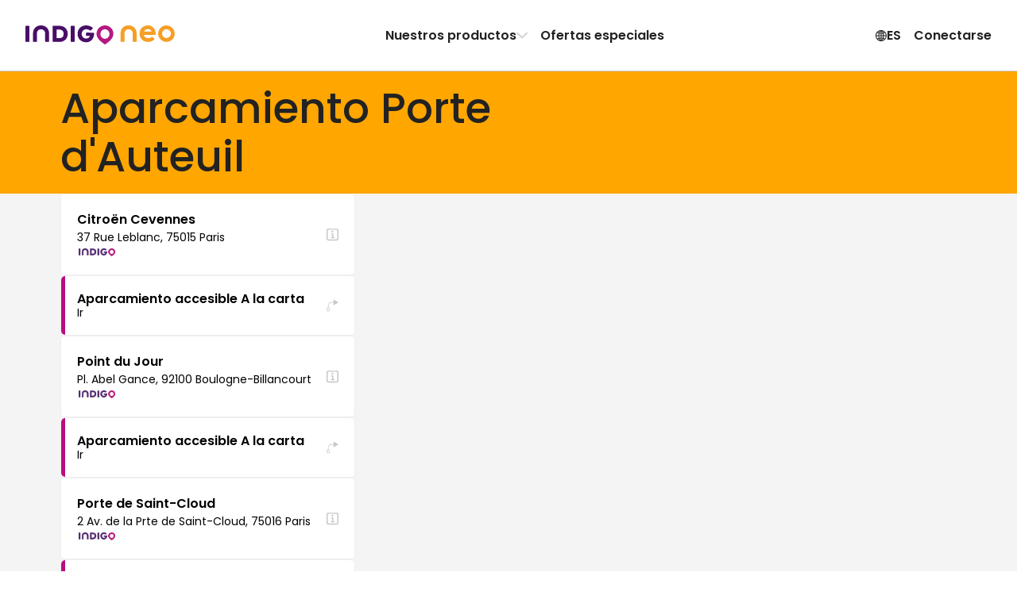

--- FILE ---
content_type: text/html; charset=utf-8
request_url: https://www.indigoneo.es/es/parking-events/roland-garros-435
body_size: 25914
content:
<!DOCTYPE html><html lang="es" version="8.26.1"><head><meta charSet="utf-8" data-next-head=""/><meta charSet="UTF-8"/><meta name="viewport" content="width=device-width, initial-scale=1, maximum-scale=1, interactive-widget=resizes-content" data-next-head=""/><title data-next-head="">Estacionamiento Porte d&#x27;Auteuil - Indigo Neo</title><meta name="description" content="¿Necesitas un aparcamiento en Porte d&#x27;Auteuil? Compara y reserva tu aparcamiento en un par de clics en Indigo Neo. ¡Aparca simplemente y disfruta de todas tus salidas!" data-next-head=""/><meta name="keywords" content="Indigo Neo, estacionamiento, reserva, Porte d&#x27;Auteuil" data-next-head=""/><link rel="canonical" href="https://www.indigoneo.es/es/parking-events/roland-garros-435" data-next-head=""/><link rel="alternate" hrefLang="es-ES" href="https://www.indigoneo.es/es/parking-events/roland-garros-435" data-next-head=""/><link rel="alternate" hrefLang="en-ES" href="https://www.indigoneo.es/en/parking-events/roland-garros-435" data-next-head=""/><link rel="alternate" hrefLang="fr-FR" href="https://www.indigoneo.fr/fr/parking-events/roland-garros-435" data-next-head=""/><link rel="alternate" hrefLang="en-FR" href="https://www.indigoneo.fr/en/parking-events/roland-garros-435" data-next-head=""/><link rel="alternate" hrefLang="nl-BE" href="https://www.indigoneo.be/nl/parking-events/roland-garros-435" data-next-head=""/><link rel="alternate" hrefLang="en-BE" href="https://www.indigoneo.be/en/parking-events/roland-garros-435" data-next-head=""/><link rel="alternate" hrefLang="fr-BE" href="https://www.indigoneo.be/fr/parking-events/roland-garros-435" data-next-head=""/><link rel="alternate" hrefLang="fr-LU" href="https://www.indigoneo.lu/fr/parking-events/roland-garros-435" data-next-head=""/><link rel="alternate" hrefLang="en-LU" href="https://www.indigoneo.lu/en/parking-events/roland-garros-435" data-next-head=""/><link rel="alternate" hrefLang="fr-CH" href="https://www.indigoneo.ch/fr/parking-events/roland-garros-435" data-next-head=""/><link rel="alternate" hrefLang="en-CH" href="https://www.indigoneo.ch/en/parking-events/roland-garros-435" data-next-head=""/><meta http-equiv="X-UA-Compatible" content="IE=Edge"/><meta name="google-site-verification" content="yX4k2h8_IS7yWi04_4gYtY3Lwjzoybcv69_ciWUhQAM"/><meta name="apple-itunes-app" content="app-id=1109398417"/><link rel="shortcut icon" href="/neo-favicon.ico" type="image/x-icon"/><link rel="icon" href="/neo-favicon.ico" type="image/x-icon"/><link rel="preload" href="/_next/static/css/4c3a1c121b34c412.css" as="style"/><link rel="preload" href="/_next/static/css/ef46db3751d8e999.css" as="style"/><link rel="preload" href="/_next/static/css/edd81c104f8782b5.css" as="style"/><link rel="preload" href="/_next/static/css/336928cd2910d34e.css" as="style"/><link rel="preload" href="/_next/static/css/89e682a3b31dca35.css" as="style"/><script type="application/ld+json" data-next-head="">{"@context":"https://schema.org/","@type":"WebSite","headline":"Reserva de parking: Eventos - Indigo Neo","inLanguage":["fr","en","es","nl"],"keywords":"Indigo Neo, aparcamiento, reserva","name":"Reserva de parking: Eventos - Indigo Neo","sameAs":["https://www.facebook.com/IndigoNeoFR","https://twitter.com/IndigoNeo_FR","https://www.linkedin.com/company/indigoneo/"],"url":"https://www.indigoneo.es","Publisher":{"@type":"Organization","name":"Indigo Neo","url":"https://www.indigoneo.es","contactPoint":[{"availableLanguage":{"@type":"Language","name":"french","alternateName":"fr"},"contactOption":"TollFree","contactType":"customer service","url":"https://www.indigoneo.es/fr/customer-service/new-request"},{"availableLanguage":{"@type":"Language","name":"english","alternateName":"en"},"contactOption":"TollFree","contactType":"customer service","url":"https://www.indigoneo.es/en/customer-service/new-request"},{"availableLanguage":{"@type":"Language","name":"spanish","alternateName":"es"},"contactOption":"TollFree","contactType":"customer service","url":"https://www.indigoneo.es/es/customer-service/new-request"},{"availableLanguage":{"@type":"Language","name":"nederland","alternateName":"nl"},"contactOption":"TollFree","contactType":"customer service","url":"https://www.indigoneo.es/nl/customer-service/new-request"}]}}</script><link rel="stylesheet" href="https://fonts.googleapis.com/css2?family=Poppins:wght@100;200;300;400;500;600;700;800;900&amp;display=swap"/><script type="text/javascript" src="https://maps.googleapis.com/maps/api/js?v=3.59.0&amp;key=AIzaSyDJ5NtL-aaiadQiuusBaTnN3kIqyZnxEr8&amp;libraries=geometry,places" defer=""></script><link rel="stylesheet" href="/_next/static/css/4c3a1c121b34c412.css" data-n-g=""/><link rel="stylesheet" href="/_next/static/css/ef46db3751d8e999.css" data-n-p=""/><link rel="stylesheet" href="/_next/static/css/edd81c104f8782b5.css" data-n-p=""/><link rel="stylesheet" href="/_next/static/css/336928cd2910d34e.css" data-n-p=""/><link rel="stylesheet" href="/_next/static/css/89e682a3b31dca35.css" data-n-p=""/><noscript data-n-css=""></noscript><script defer="" noModule="" src="/_next/static/chunks/polyfills-42372ed130431b0a.js"></script><script src="/_next/static/chunks/webpack-ad11c3544aeab7c2.js" defer=""></script><script src="/_next/static/chunks/framework-8f9bf7924fe9ad89.js" defer=""></script><script src="/_next/static/chunks/main-117d92022cc38222.js" defer=""></script><script src="/_next/static/chunks/pages/_app-19db423f14013cfa.js" defer=""></script><script src="/_next/static/chunks/8915715c-db241685c78bfd4b.js" defer=""></script><script src="/_next/static/chunks/1e70892d-d48dd7d4afc567aa.js" defer=""></script><script src="/_next/static/chunks/8356-cad4f95949229c3e.js" defer=""></script><script src="/_next/static/chunks/8035-cd6cbe5fbbe23c51.js" defer=""></script><script src="/_next/static/chunks/4623-f31095a5a78ab098.js" defer=""></script><script src="/_next/static/chunks/3337-4664cbb63257c684.js" defer=""></script><script src="/_next/static/chunks/8939-77a55c9d26b022eb.js" defer=""></script><script src="/_next/static/chunks/2110-23e327e644048220.js" defer=""></script><script src="/_next/static/chunks/3487-e1b30608be0c9c67.js" defer=""></script><script src="/_next/static/chunks/5956-dbb66214151e3bfa.js" defer=""></script><script src="/_next/static/chunks/9674-2738fcd597c7431c.js" defer=""></script><script src="/_next/static/chunks/9869-e7e022f5d200531b.js" defer=""></script><script src="/_next/static/chunks/5733-fd5dfe695a7df34c.js" defer=""></script><script src="/_next/static/chunks/5258-844b5f3660898434.js" defer=""></script><script src="/_next/static/chunks/9967-f2833143d224409a.js" defer=""></script><script src="/_next/static/chunks/5299-690707233e301d8d.js" defer=""></script><script src="/_next/static/chunks/7323-300057dac1cf9dec.js" defer=""></script><script src="/_next/static/chunks/622-4c923f7fa2577563.js" defer=""></script><script src="/_next/static/chunks/pages/parking-events/%5BslugAndId%5D-6211ee4ae43fe228.js" defer=""></script><script src="/_next/static/CkHc-j37dA9CGT46KxYJ2/_buildManifest.js" defer=""></script><script src="/_next/static/CkHc-j37dA9CGT46KxYJ2/_ssgManifest.js" defer=""></script></head><body><div id="__next"><style data-emotion="css-global 16ia6dg">:root{--color-purple-primary-700:#7e2670;--color-purple-primary-800:#552373;--color-orange-primary-500:#ffa600;--color-orange-secondary-500:#ea7b45;--color-magenta-700:#b80e80;--color-blue-cyclo-700:#163aa8;--color-green-200:#e7f1df;--color-green-800:#4d6f2f;--color-red-100:#fbeae9;--color-red-600:#d02d25;--color-blue:#1885d3;--color-neutral-100:#ffffff;--color-neutral-125:#f9f9f9;--color-neutral-150:#f4f4f4;--color-neutral-200:#eeeeee;--color-neutral-300:#c7c7c7;--color-neutral-400:#8d8d8d;--color-neutral-500:#666666;--color-neutral-550:#555555;--color-neutral-600:#444444;--color-neutral-700:#222222;--color-neutral-1000:#000000;--color-neutral-1200:#111111;--background-screen:var(--color-neutral-125);--background-content:var(--color-neutral-100);--background-content-secondary:var(--color-neutral-200);--background-table-even:var(--color-neutral-100);--background-table-odd:var(--color-neutral-150);--text-state-error:var(--color-red-600);--background-state-error:var(--color-red-100);--color-text-primary:var(--color-neutral-700);--color-text-secondary:var(--color-neutral-500);--color-text-link:var(--color-blue);--border-color-primary:#e1dee3;--border-color-secondary:var(--color-neutral-300);--border-color-error:var(--color-red-600);--border-color-focus:var(--color-neutral-1000);--border-radius-rounded-sm:8px;--border-radius-rounded-md:12px;--radio-size:20px;--gold:#fdc745;--color-primary-purple-light:#d4cada;--color-primary-blue:#9db6e7;--color-secondary-red:#df514a;--color-secondary-red-light:#f9dcdb;--color-text-link:#1885d3;--color-state-valid:#7eb54f;--color-state-disabled:#8d8d8d;--font-weight-light:300;--font-weight-regular:400;--font-weight-medium:500;--font-weight-semibold:600;--font-weight-bold:700;--header-height:63px;--colors-subscription:#552373;--colors-subscription-bike:#163aa8;--colors-subscription-moto:#552373;--colors-booking:#ea7b45;--colors-offer:#ffa600;--colors-on-demand:var(--color-magenta-700);}@media (min-width: 1024px){:root{--header-height:89px;}}</style><section class="Toastify" aria-live="polite" aria-atomic="false" aria-relevant="additions text" aria-label="Notifications Alt+T"></section><div class="app-container"><div class="wrapper"><header class="Header_header-container__wWFcd" data-fullheight="false" data-isbackdropvisible="false"><div class="Header_header-inner-container__1S_Ws" data-fullheight="false"><div class="Header_header-nav-container__lMYd0" data-menuopen="false" data-productmenu="false" data-inlinenav="false"><a class="Header_nav-link__GNMpT" data-cy="header-logo-link" href="/es"><style data-emotion="css 1vddmjn-StyledIndigoNeo">.css-1vddmjn-StyledIndigoNeo{height:15px;}@media (min-width: 1024px){.css-1vddmjn-StyledIndigoNeo{height:25px;}}</style><svg xmlns="http://www.w3.org/2000/svg" fill="none" viewBox="0 0 196 26" class="css-1vddmjn-StyledIndigoNeo e1xk6yt90"><path fill="#B31983" d="M104.54.1h.67a9.5 9.5 0 0 1 2.24.39 10.6 10.6 0 0 1 4.53 2.49 10.54 10.54 0 0 1 2.8 4.33c.23.65.39 1.33.47 2.01.05.44.13.88.14 1.33a10.5 10.5 0 0 1-1.15 4.98c-.44.86-.96 1.67-1.57 2.42a23 23 0 0 1-2.58 2.71 35 35 0 0 1-2.3 1.92c-.86.65-1.72 1.27-2.59 1.9a6 6 0 0 1-.51.34.63.63 0 0 1-.6.02 1.7 1.7 0 0 1-.26-.16 74 74 0 0 1-5.05-3.96 27 27 0 0 1-1.8-1.71 17 17 0 0 1-1.65-1.99 10.9 10.9 0 0 1-1.48-2.93 8 8 0 0 1-.37-1.61 9 9 0 0 1-.04-2.88c.07-.47.12-.94.23-1.41a10.63 10.63 0 0 1 2.74-4.95 10.7 10.7 0 0 1 4.9-2.86 10.6 10.6 0 0 1 3.23-.39ZM98.4 11.23a5.7 5.7 0 0 0 .18 1.54c.22.98.67 1.9 1.32 2.66a5.96 5.96 0 0 0 4.31 2.15h.2a8.2 8.2 0 0 0 1.54-.23 5.97 5.97 0 0 0 3.58-2.94c.55-1 .83-2.13.8-3.27a6.3 6.3 0 0 0-.95-3.23 5.97 5.97 0 0 0-4.75-2.9 3 3 0 0 0-.51 0 6.8 6.8 0 0 0-1.33.24 5.7 5.7 0 0 0-2.4 1.37 6.4 6.4 0 0 0-1.99 4.61"></path><path fill="#490E67" d="M35.68 11.04V2.06l.01-.83a.7.7 0 0 1 .67-.67l.3-.01h7.47c.9 0 1.79.12 2.68.19a11.06 11.06 0 0 1 4.66 1.88 9.4 9.4 0 0 1 3.4 4.58c.4 1.14.62 2.33.63 3.53v1.14a11 11 0 0 1-1.1 4.27 9.4 9.4 0 0 1-3.94 4.12c-1.1.59-2.27 1-3.5 1.22-.82.07-1.65.22-2.47.21h-7.67a5 5 0 0 1-.52-.02.7.7 0 0 1-.44-.24.46.46 0 0 1-.14-.26l-.03-.31v-9.82Zm5.16.16v4.85l.02.31a.44.44 0 0 0 .33.36c.17.02.34.04.51.04h2.28c.66.01 1.31-.04 1.96-.15a5.1 5.1 0 0 0 2.26-.96 4.5 4.5 0 0 0 1.55-2.14 7.05 7.05 0 0 0 .37-3.05 6.9 6.9 0 0 0-.36-1.72A4.9 4.9 0 0 0 48.7 7a5.1 5.1 0 0 0-2.61-1.38c-.55-.08-1.1-.13-1.66-.16h-2.69c-.17 0-.34.02-.52.04a.43.43 0 0 0-.35.33c-.01.23-.03.47-.03.72l.01 4.65ZM84.7 9.5h3.62c.28 0 .56 0 .83.02.43.04.74.19.84.75.07.37.1.75.07 1.13-.05.66-.12 1.3-.19 1.96a11.7 11.7 0 0 1-1.08 3.21 10.2 10.2 0 0 1-7.08 5.39 9 9 0 0 1-1.85.18h-.72A11.53 11.53 0 0 1 73 20.2a9.8 9.8 0 0 1-3.51-4.12 11.2 11.2 0 0 1-.9-3.07 14.5 14.5 0 0 1-.16-2.26c.06-1.34.32-2.67.78-3.93A10.38 10.38 0 0 1 75.56.71c.79-.26 1.6-.46 2.41-.58A17.3 17.3 0 0 1 81.3.11c1.8.17 3.53.73 5.08 1.65.6.35 1.16.77 1.66 1.25l.27.3a.68.68 0 0 1 0 .86c-.1.1-.18.22-.28.31a361 361 0 0 1-2.05 2.05l-.15.14a.85.85 0 0 1-.97.08l-.6-.39c-.3-.18-.59-.37-.89-.53a5.9 5.9 0 0 0-2.16-.67l-.62-.09a5.5 5.5 0 0 0-1.65.04c-.41.06-.81.14-1.21.26a5.63 5.63 0 0 0-3.55 3.53 7 7 0 0 0-.3 3.15c.1.75.31 1.48.64 2.17a5.18 5.18 0 0 0 3 2.67c.56.2 1.14.31 1.73.33A7.3 7.3 0 0 0 81.3 17a4.57 4.57 0 0 0 2.15-1.17 4.1 4.1 0 0 0 .92-1.37.77.77 0 0 0 .07-.4q0-.12-.12-.15l-.3-.05H80.7l-.62-.01a.73.73 0 0 1-.63-.6 2 2 0 0 1-.02-.2v-2.79c0-.07.02-.14.03-.2a.69.69 0 0 1 .47-.5l.2-.05.41-.03h2.8l1.35.03.02-.01ZM9.94 15.14V11.3c0-.44 0-.9.02-1.34.06-1.3.33-2.6.8-3.82.25-.64.57-1.26.95-1.84A9 9 0 0 1 16.37.7a8 8 0 0 1 1.8-.44C19.42 0 20.66.07 21.9.12c1.1.11 2.17.38 3.2.78a8.98 8.98 0 0 1 4.92 4.77 12 12 0 0 1 .85 2.87c.13.78.19 1.57.18 2.36v9.5c0 .23 0 .47-.02.72a.66.66 0 0 1-.46.51c-.13.03-.27.05-.4.05h-3.43l-.2-.01a.8.8 0 0 1-.38-.15.52.52 0 0 1-.22-.34 2 2 0 0 1-.04-.3v-9.83a8.3 8.3 0 0 0-.2-1.95 5.3 5.3 0 0 0-.7-1.72 4.5 4.5 0 0 0-2.56-1.96 4.8 4.8 0 0 0-1.53-.26h-.94a5.1 5.1 0 0 0-1.91.43 4.4 4.4 0 0 0-2.15 1.87 5.1 5.1 0 0 0-.58 1.43 7.3 7.3 0 0 0-.24 1.74v9.4c0 .35 0 .7-.02 1.04a.66.66 0 0 1-.52.57 1.3 1.3 0 0 1-.3.04h-3.53a1.7 1.7 0 0 1-.31-.04.66.66 0 0 1-.46-.51 19 19 0 0 1-.02-.83v-5.16Zm54.68-4.04v8.87L64.61 21a.7.7 0 0 1-.59.64 1.5 1.5 0 0 1-.3.03H60.3a1.05 1.05 0 0 1-.5-.11.57.57 0 0 1-.32-.38 1.7 1.7 0 0 1-.05-.31V2.2c0-.35 0-.7.04-1.03a.65.65 0 0 1 .61-.6 1 1 0 0 1 .1-.02h3.52c.07 0 .14 0 .2.02a.84.84 0 0 1 .55.26.5.5 0 0 1 .14.27c.02.1.03.2.03.31zM5.2 11.07v8.98c0 .34 0 .68-.03 1.03a.66.66 0 0 1-.53.55l-.31.04H.9a1.8 1.8 0 0 1-.4-.06.68.68 0 0 1-.48-.5L0 20.8V2.23c0-.35 0-.69.02-1.03a.69.69 0 0 1 .6-.62l.3-.03h3.31c.1 0 .21 0 .31.03.1.02.2.05.3.1a.56.56 0 0 1 .3.4l.04.3v9.69Z"></path><path fill="#F59F26" d="M170.86 11.62c-.1.55-.4.7-.83.74-.26.02-.54.02-.8.02h-3.55l-1.32.03h-9.13a6.4 6.4 0 0 1-.14-2.53c.08-.6.24-1.2.47-1.77h9.46c.1 0 .2-.02.3-.05a.14.14 0 0 0 .11-.14.77.77 0 0 0-.07-.4 4 4 0 0 0-.9-1.33 4.5 4.5 0 0 0-2.1-1.15 7.1 7.1 0 0 0-2.01-.22 5.8 5.8 0 0 0-1.69.32 5.1 5.1 0 0 0-2.94 2.62 7 7 0 0 0-.63 2.12 6.8 6.8 0 0 0 .3 3.1 5.5 5.5 0 0 0 3.46 3.44c.38.12.78.21 1.18.27a5.3 5.3 0 0 0 1.62.03l.6-.08a5.8 5.8 0 0 0 2.13-.66c.3-.15.58-.34.87-.52.2-.13.38-.27.59-.39a.85.85 0 0 1 .94.09l.15.13 2.01 2 .27.31a.66.66 0 0 1 0 .84 3 3 0 0 1-.27.3 8.8 8.8 0 0 1-1.6 1.23 12.05 12.05 0 0 1-4.97 1.6 17 17 0 0 1-3.04 0 1.4 1.4 0 0 1-.2-.02 14 14 0 0 1-2.37-.56 10.17 10.17 0 0 1-6.22-5.99 12.9 12.9 0 0 1-.76-3.84c0-.74.04-1.49.15-2.22.15-1.03.45-2.04.88-3a9.57 9.57 0 0 1 3.43-4.03 11.3 11.3 0 0 1 6-1.91h.71a8.7 8.7 0 0 1 1.81.18 10 10 0 0 1 1.84.56 10 10 0 0 1 5.1 4.71c.5 1 .86 2.06 1.06 3.15l.19 1.92c.01.37-.02.74-.1 1.1ZM185.07 0c-2.14 0-4.24.63-6.03 1.82a10.8 10.8 0 0 0-4 4.85 10.79 10.79 0 0 0 2.36 11.8 10.87 10.87 0 0 0 5.55 2.95c2.11.42 4.3.2 6.28-.61a10.84 10.84 0 0 0 4.87-3.99 10.79 10.79 0 0 0-1.35-13.65A10.87 10.87 0 0 0 185.07 0m0 16.56a5.8 5.8 0 0 1-3.2-.97 5.73 5.73 0 0 1-.88-8.83 5.77 5.77 0 0 1 6.28-1.25 5.76 5.76 0 0 1 2.6 2.11 5.73 5.73 0 0 1-.72 7.26 5.76 5.76 0 0 1-4.08 1.68m-60.24-1.43v-3.82c0-.45 0-.9.03-1.35.06-1.3.33-2.6.8-3.82a9.7 9.7 0 0 1 .95-1.84 9 9 0 0 1 4.65-3.6 8.2 8.2 0 0 1 1.8-.45c1.24-.26 2.48-.2 3.73-.15 1.1.12 2.17.38 3.2.78a9 9 0 0 1 4.93 4.77 12 12 0 0 1 .85 2.87c.13.78.19 1.56.18 2.35v9.51c0 .24 0 .47-.02.72a.66.66 0 0 1-.46.52c-.13.03-.27.04-.4.05h-3.43c-.07 0-.13 0-.2-.02a.8.8 0 0 1-.38-.15.5.5 0 0 1-.22-.33 2 2 0 0 1-.04-.31v-9.82a8.2 8.2 0 0 0-.21-1.95 5.3 5.3 0 0 0-.68-1.72 4.5 4.5 0 0 0-2.58-1.97 5 5 0 0 0-1.52-.25h-.95a5.1 5.1 0 0 0-1.9.43 4.43 4.43 0 0 0-2.15 1.88 5.1 5.1 0 0 0-.59 1.43 7.3 7.3 0 0 0-.23 1.74v9.42c0 .35 0 .7-.02 1.04a.66.66 0 0 1-.53.57l-.3.04h-3.53a2 2 0 0 1-.3-.05.66.66 0 0 1-.46-.5 13 13 0 0 1-.03-.83v-5.17z"></path></svg></a><div class="Header_styled-button__QApRb Header_mobile-toggle__qwJnG"><span style="box-sizing:border-box;display:inline-block;overflow:hidden;width:initial;height:initial;background:none;opacity:1;border:0;margin:0;padding:0;position:relative;max-width:100%"><span style="box-sizing:border-box;display:block;width:initial;height:initial;background:none;opacity:1;border:0;margin:0;padding:0;max-width:100%"><img style="display:block;max-width:100%;width:initial;height:initial;background:none;opacity:1;border:0;margin:0;padding:0" alt="" aria-hidden="true" src="data:image/svg+xml,%3csvg%20xmlns=%27http://www.w3.org/2000/svg%27%20version=%271.1%27%20width=%2715%27%20height=%2715%27/%3e"/></span><img alt="Menu icon" src="[data-uri]" decoding="async" data-nimg="intrinsic" style="position:absolute;top:0;left:0;bottom:0;right:0;box-sizing:border-box;padding:0;border:none;margin:auto;display:block;width:0;height:0;min-width:100%;max-width:100%;min-height:100%;max-height:100%"/><noscript><img alt="Menu icon" loading="lazy" decoding="async" data-nimg="intrinsic" style="position:absolute;top:0;left:0;bottom:0;right:0;box-sizing:border-box;padding:0;border:none;margin:auto;display:block;width:0;height:0;min-width:100%;max-width:100%;min-height:100%;max-height:100%" srcSet="/assets/menu-off.svg 1x, /assets/menu-off.svg 2x" src="/assets/menu-off.svg"/></noscript></span></div><nav class="Header_header-nav__e2GRi" data-justifyend="false"><div class="Header_header-nav-section__lW6_p"><a class="Header_space-between__08r__" data-cy="header-menu-product" href="/es/page/our-products">Nuestros productos<svg xmlns="http://www.w3.org/2000/svg" height="15" fill="currentColor" viewBox="0 0 15 16" class="Header_icon-chevron__MFRWL" data-isopen="false"><path d="M11.5 8a.9.9 0 0 0-.255-.635L4.939.758A.79.79 0 0 0 4.347.5a.8.8 0 0 0-.607.253.88.88 0 0 0-.24.63q0 .355.245.634L9.449 8l-5.704 5.983a.94.94 0 0 0-.245.635q0 .375.24.63a.8.8 0 0 0 .607.252.79.79 0 0 0 .592-.258l6.306-6.607q.123-.14.189-.296A.9.9 0 0 0 11.5 8"></path></svg></a><a href="/es/events">Ofertas especiales</a></div><div class="Header_header-nav-section__lW6_p"><style data-emotion="css 19nq2cr-StyledButton">.css-19nq2cr-StyledButton{height:100%;display:-webkit-inline-box;display:-webkit-inline-flex;display:-ms-inline-flexbox;display:inline-flex;gap:6px;-webkit-align-items:center;-webkit-box-align:center;-ms-flex-align:center;align-items:center;border:0;margin:0;padding:8px;text-align:center;background-color:inherit;cursor:pointer;-webkit-text-decoration:none;text-decoration:none;color:inherit;font-weight:var(--font-weight-semibold);font-size:16px;}.css-19nq2cr-StyledButton:hover{-webkit-text-decoration:none;text-decoration:none;background-color:var(--color-neutral-150);}</style><button class="css-19nq2cr-StyledButton e1kgeug70"><svg xmlns="http://www.w3.org/2000/svg" fill="currentColor" viewBox="0 0 16 15" width="15" height="16"><path d="M8.5 15A7.59 7.59 0 0 0 16 7.5c0-1.02-.2-1.99-.59-2.89A7.7 7.7 0 0 0 11.38.59 7.2 7.2 0 0 0 8.48 0a7.53 7.53 0 0 0-6.9 4.61C1.18 5.51 1 6.48 1 7.5s.2 1.99.6 2.89a7.75 7.75 0 0 0 4.01 4.02c.9.4 1.87.59 2.9.59Zm0-1.12c-.88 0-1.7-.16-2.46-.5a6.55 6.55 0 0 1-3.42-3.42 6.16 6.16 0 0 1 0-4.92 6.47 6.47 0 0 1 5.86-3.92c.88 0 1.7.16 2.46.5a6.6 6.6 0 0 1 3.43 3.42c.34.77.5 1.6.5 2.46 0 .87-.16 1.69-.5 2.46a6.54 6.54 0 0 1-5.88 3.92Zm0 .65c.51 0 1-.18 1.45-.54a4.6 4.6 0 0 0 1.18-1.49c.34-.63.6-1.37.8-2.23.2-.85.29-1.77.29-2.75 0-1-.1-1.92-.29-2.77a8.8 8.8 0 0 0-.8-2.24A4.7 4.7 0 0 0 9.96 1 2.3 2.3 0 0 0 8.5.47c-.52 0-1 .18-1.46.54-.45.36-.85.86-1.18 1.5-.34.64-.6 1.38-.8 2.24a13.4 13.4 0 0 0 .01 5.52c.19.86.45 1.6.8 2.23A4.7 4.7 0 0 0 7.03 14c.45.35.93.53 1.45.53Zm0-13.04q.51 0 .99.48c.31.32.6.77.84 1.33s.43 1.2.58 1.93a11.8 11.8 0 0 1-.58 6.48q-.375.84-.84 1.32c-.32.32-.65.48-1 .48-.34 0-.67-.16-.98-.48-.32-.32-.6-.76-.85-1.32a9.3 9.3 0 0 1-.58-1.92 11.6 11.6 0 0 1 0-4.56c.15-.72.34-1.37.58-1.93.25-.56.53-1 .85-1.33.31-.32.64-.48.98-.48ZM7.94.58v13.8h1.08V.59H7.95Zm7.23 6.38H1.8v1.08h13.38V6.96ZM8.5 10.13a10.8 10.8 0 0 0-3.98.74q-.81.36-1.32.84l.83.68c.48-.39 1.1-.68 1.86-.88q1.14-.3 2.61-.3c.99 0 1.86.1 2.62.3s1.38.5 1.86.88l.83-.68a4.6 4.6 0 0 0-1.33-.84 8.4 8.4 0 0 0-1.83-.55c-.68-.13-1.4-.19-2.15-.19m0-5.22c.76 0 1.47-.07 2.15-.2a8.4 8.4 0 0 0 1.83-.54 4.6 4.6 0 0 0 1.33-.84l-.83-.68c-.48.38-1.1.68-1.86.88s-1.63.3-2.62.3q-1.47 0-2.61-.3c-.76-.2-1.38-.5-1.86-.88l-.83.68q.51.48 1.32.84c.81.36 1.15.42 1.83.55.69.12 1.4.19 2.15.19"></path></svg> <!-- -->ES</button><button class="Header_styled-button__QApRb" data-cy="sign.in">Conectarse</button></div></nav><div class="ProductMenu_product-dropdown__BXHwi" data-menuopen="false"><nav class="ProductMenu_product-dropdown-wrapper__U90oh"><style data-emotion="css 19nq2cr-StyledButton">.css-19nq2cr-StyledButton{height:100%;display:-webkit-inline-box;display:-webkit-inline-flex;display:-ms-inline-flexbox;display:inline-flex;gap:6px;-webkit-align-items:center;-webkit-box-align:center;-ms-flex-align:center;align-items:center;border:0;margin:0;padding:8px;text-align:center;background-color:inherit;cursor:pointer;-webkit-text-decoration:none;text-decoration:none;color:inherit;font-weight:var(--font-weight-semibold);font-size:16px;}.css-19nq2cr-StyledButton:hover{-webkit-text-decoration:none;text-decoration:none;background-color:var(--color-neutral-150);}</style><button class="ProductMenu_styled-button__iwRI3 css-19nq2cr-StyledButton e1kgeug70"><svg xmlns="http://www.w3.org/2000/svg" height="15" fill="currentColor" viewBox="0 0 15 16" class="ProductMenu_icon-chevron__5rN4I"><path d="M11.5 8a.9.9 0 0 0-.255-.635L4.939.758A.79.79 0 0 0 4.347.5a.8.8 0 0 0-.607.253.88.88 0 0 0-.24.63q0 .355.245.634L9.449 8l-5.704 5.983a.94.94 0 0 0-.245.635q0 .375.24.63a.8.8 0 0 0 .607.252.79.79 0 0 0 .592-.258l6.306-6.607q.123-.14.189-.296A.9.9 0 0 0 11.5 8"></path></svg>Volver</button><style data-emotion="css zpbl9t-StyledButtonAsLink">.css-zpbl9t-StyledButtonAsLink{width:100%;-webkit-transition:background-color 0.2s;transition:background-color 0.2s;border-radius:16px;height:100%;display:-webkit-inline-box;display:-webkit-inline-flex;display:-ms-inline-flexbox;display:inline-flex;gap:6px;-webkit-align-items:center;-webkit-box-align:center;-ms-flex-align:center;align-items:center;border:0;margin:0;padding:8px;text-align:center;background-color:inherit;cursor:pointer;-webkit-text-decoration:none;text-decoration:none;color:inherit;font-weight:var(--font-weight-semibold);font-size:16px;}.css-zpbl9t-StyledButtonAsLink:hover{-webkit-text-decoration:none;text-decoration:none;background-color:var(--color-neutral-150);}</style><a data-cy="menu-item-ondemand" class="css-zpbl9t-StyledButtonAsLink e1kgeug71" href="/es/page/our-products#on-demand"><style data-emotion="css 1qt8urv-Container">.css-1qt8urv-Container{display:-webkit-box;display:-webkit-flex;display:-ms-flexbox;display:flex;gap:1rem;padding:0.5rem;-webkit-align-items:flex-start;-webkit-box-align:flex-start;-ms-flex-align:flex-start;align-items:flex-start;text-align:left;}</style><span class="css-1qt8urv-Container edrruhe0"><style data-emotion="css lf0j4k-Icon">.css-lf0j4k-Icon{display:-webkit-box;display:-webkit-flex;display:-ms-flexbox;display:flex;-webkit-align-items:center;-webkit-box-align:center;-ms-flex-align:center;align-items:center;-webkit-box-pack:center;-ms-flex-pack:center;-webkit-justify-content:center;justify-content:center;width:2rem;height:2rem;border-radius:4px;color:rgb(184, 14, 128);fill:rgb(184, 14, 128);background:rgba(184, 14, 128, 0.2);}</style><span class="css-lf0j4k-Icon edrruhe1"><svg xmlns="http://www.w3.org/2000/svg" width="15" height="9"><path d="m3.37 4.74-.203-.582-.205.582zM4.134 4.437h.254q.101 0 .157-.045a.16.16 0 0 0 .057-.133.16.16 0 0 0-.057-.131.23.23 0 0 0-.157-.049h-.254zM4.411 4.995q.105 0 .164-.05t.06-.14a.18.18 0 0 0-.063-.146.25.25 0 0 0-.168-.054h-.27v.39zM12.043 4.877q-.117.118-.337.118h-.203V4.08h.203q.22 0 .337.123a.47.47 0 0 1 .117.34.46.46 0 0 1-.117.335"></path><path fill-rule="evenodd" d="M13 2H2v5h11zM7.753 4.175a.35.35 0 0 1 .128-.261.47.47 0 0 1 .302-.094.5.5 0 0 1 .218.045q.092.044.139.122a.33.33 0 0 1 .047.175.31.31 0 0 1-.202.297v.007a.3.3 0 0 1 .166.12.37.37 0 0 1 .06.217q0 .106-.05.189a.34.34 0 0 1-.144.131.5.5 0 0 1-.228.047.5.5 0 0 1-.32-.099.37.37 0 0 1-.134-.288h.198q.008.096.074.157a.26.26 0 0 0 .18.06q.11 0 .17-.06.059-.061.059-.157 0-.126-.081-.178a.44.44 0 0 0-.245-.054h-.047v-.17h.049a.44.44 0 0 0 .221-.048q.078-.046.077-.148a.18.18 0 0 0-.055-.136q-.056-.053-.159-.053a.22.22 0 0 0-.156.053.2.2 0 0 0-.067.126zm-.65.464a7 7 0 0 1-.272.245l-.13.111v.15h.876v-.171h-.571l.081-.072q.14-.125.23-.218a1 1 0 0 0 .157-.214.5.5 0 0 0 .067-.25.38.38 0 0 0-.112-.288.42.42 0 0 0-.306-.108.43.43 0 0 0-.3.11q-.119.107-.123.313h.198a.28.28 0 0 1 .061-.18.2.2 0 0 1 .166-.069q.11 0 .16.061.052.062.052.17 0 .105-.066.208-.067.105-.168.202m-1.041-.601V3.85h.374v1.312H6.23V4.038zm-2.634.87h-.524l-.09.255H2.6l.448-1.253h.238l.448 1.253h-.216zm1.17-.388a.28.28 0 0 1 .172.106q.07.09.07.2A.3.3 0 0 1 4.79 5a.34.34 0 0 1-.143.12.5.5 0 0 1-.218.044h-.5V3.912h.477q.127 0 .22.043a.3.3 0 0 1 .138.117.3.3 0 0 1 .047.162q0 .108-.058.18a.34.34 0 0 1-.154.106m1.226.078v-.173h-.74v.173zm3.79 0v-.173h-.74v.173zm.223-.063q0-.184.085-.33a.6.6 0 0 1 .232-.227.65.65 0 0 1 .322-.082q.2 0 .355.099.156.097.226.277h-.246a.33.33 0 0 0-.135-.148.4.4 0 0 0-.2-.048.44.44 0 0 0-.221.055.4.4 0 0 0-.153.16.5.5 0 0 0-.054.244q0 .138.054.243.056.104.153.162a.44.44 0 0 0 .221.055.4.4 0 0 0 .2-.048.33.33 0 0 0 .135-.148h.246a.55.55 0 0 1-.226.277.65.65 0 0 1-.355.098.624.624 0 0 1-.639-.639m2.219-.546a.75.75 0 0 0-.35-.077h-.408v1.25h.408a.8.8 0 0 0 .35-.073.54.54 0 0 0 .232-.216.64.64 0 0 0 .082-.331.65.65 0 0 0-.082-.333.53.53 0 0 0-.232-.22M0 0h2.25v.5H.5v1.75H0zM0 9h2.25v-.5H.5V6.75H0zM15 0h-2.25v.5h1.75v1.75h.5zM15 9h-2.25v-.5h1.75V6.75h.5z" clip-rule="evenodd"></path></svg></span><style data-emotion="css c41mvg-Content">.css-c41mvg-Content{-webkit-flex:1;-ms-flex:1;flex:1;display:-webkit-box;display:-webkit-flex;display:-ms-flexbox;display:flex;-webkit-flex-direction:column;-ms-flex-direction:column;flex-direction:column;gap:0.5rem;-webkit-align-items:flex-start;-webkit-box-align:flex-start;-ms-flex-align:flex-start;align-items:flex-start;}.css-c41mvg-Content>*:first-letter{text-transform:uppercase;}</style><span class="css-c41mvg-Content edrruhe2"><style data-emotion="css 1xofzep-ProductName">.css-1xofzep-ProductName{font-size:1.285rem;font-weight:500;}@media (min-width: 768px){.css-1xofzep-ProductName{font-size:1.266rem;}}</style><p class="css-1xofzep-ProductName edrruhe5">A la carta</p><style data-emotion="css 4cuqg6-Paragraph">.css-4cuqg6-Paragraph{font-size:1rem;font-weight:400;}@media (min-width: 768px){.css-4cuqg6-Paragraph{font-size:1rem;}}</style><p class="css-4cuqg6-Paragraph eab4j3d5">Active el estacionamiento sin contacto.</p><style data-emotion="css 1z0jhhr-More">.css-1z0jhhr-More{display:-webkit-inline-box;display:-webkit-inline-flex;display:-ms-inline-flexbox;display:inline-flex;gap:0.5rem;-webkit-align-items:center;-webkit-box-align:center;-ms-flex-align:center;align-items:center;margin-top:10px;}</style><span class="css-1z0jhhr-More edrruhe3"><p class="css-4cuqg6-Paragraph eab4j3d5">Descubrir</p><style data-emotion="css 1gjxmd8-StyledArrowIcon">.css-1gjxmd8-StyledArrowIcon{width:1rem;height:1rem;}</style><svg xmlns="http://www.w3.org/2000/svg" fill="currentColor" viewBox="0 0 16 12" class="css-1gjxmd8-StyledArrowIcon edrruhe4"><path d="M15.998 6q0-.34-.289-.6L10.39.25A.87.87 0 0 0 9.783 0a.8.8 0 0 0-.573.22.74.74 0 0 0-.232.56q0 .16.057.31t.17.25l1.423 1.43 3.484 3.05.186-.44-2.742-.19H1.823a.8.8 0 0 0-.598.23.8.8 0 0 0-.227.58q0 .35.227.58.226.23.598.23h9.732l2.742-.19-.186-.43-3.484 3.04-1.423 1.43a.6.6 0 0 0-.17.25.9.9 0 0 0-.057.31q0 .34.232.56a.8.8 0 0 0 .573.22q.34 0 .608-.25l5.32-5.15q.288-.26.288-.6"></path></svg></span></span></span></a><style data-emotion="css zpbl9t-StyledButtonAsLink">.css-zpbl9t-StyledButtonAsLink{width:100%;-webkit-transition:background-color 0.2s;transition:background-color 0.2s;border-radius:16px;height:100%;display:-webkit-inline-box;display:-webkit-inline-flex;display:-ms-inline-flexbox;display:inline-flex;gap:6px;-webkit-align-items:center;-webkit-box-align:center;-ms-flex-align:center;align-items:center;border:0;margin:0;padding:8px;text-align:center;background-color:inherit;cursor:pointer;-webkit-text-decoration:none;text-decoration:none;color:inherit;font-weight:var(--font-weight-semibold);font-size:16px;}.css-zpbl9t-StyledButtonAsLink:hover{-webkit-text-decoration:none;text-decoration:none;background-color:var(--color-neutral-150);}</style><a data-cy="menu-item-booking" class="css-zpbl9t-StyledButtonAsLink e1kgeug71" href="/es/page/our-products#booking"><style data-emotion="css 1qt8urv-Container">.css-1qt8urv-Container{display:-webkit-box;display:-webkit-flex;display:-ms-flexbox;display:flex;gap:1rem;padding:0.5rem;-webkit-align-items:flex-start;-webkit-box-align:flex-start;-ms-flex-align:flex-start;align-items:flex-start;text-align:left;}</style><span class="css-1qt8urv-Container edrruhe0"><style data-emotion="css 16lqjf8-Icon">.css-16lqjf8-Icon{display:-webkit-box;display:-webkit-flex;display:-ms-flexbox;display:flex;-webkit-align-items:center;-webkit-box-align:center;-ms-flex-align:center;align-items:center;-webkit-box-pack:center;-ms-flex-pack:center;-webkit-justify-content:center;justify-content:center;width:2rem;height:2rem;border-radius:4px;color:rgb(234, 123, 69);fill:rgb(234, 123, 69);background:rgba(234, 123, 69, 0.2);}</style><span class="css-16lqjf8-Icon edrruhe1"><svg xmlns="http://www.w3.org/2000/svg" width="15" height="15"><path d="M7.494 15a7.2 7.2 0 0 0 2.897-.586q1.354-.586 2.391-1.626a7.7 7.7 0 0 0 1.624-2.398q.589-1.355.59-2.891a7.2 7.2 0 0 0-.59-2.891 7.8 7.8 0 0 0-1.624-2.398A7.6 7.6 0 0 0 10.395.584a7.2 7.2 0 0 0-2.893-.586q-.297 0-.455.18Q6.89.36 6.89.667v2.798q0 .269.168.46.167.191.435.19a.57.57 0 0 0 .442-.19.67.67 0 0 0 .17-.46V.706l-.602.706q1.272 0 2.374.47a6.03 6.03 0 0 1 3.227 3.25q.465 1.104.465 2.369a6.067 6.067 0 0 1-3.703 5.617 6 6 0 0 1-2.375.47 6 6 0 0 1-2.368-.47A6.07 6.07 0 0 1 1.875 9.87a5.9 5.9 0 0 1-.46-2.37q0-1.106.361-2.086a6.1 6.1 0 0 1 1.003-1.76.9.9 0 0 0 .196-.516.67.67 0 0 0-.204-.497.61.61 0 0 0-.511-.19q-.306.023-.53.302A7.8 7.8 0 0 0 .459 4.943a7.1 7.1 0 0 0-.464 2.56q0 1.533.59 2.89a7.8 7.8 0 0 0 1.624 2.4A7.6 7.6 0 0 0 4.6 14.417q1.355.585 2.89.586zM8.73 8.624q.455-.474.376-1.045-.08-.57-.627-.944L4.586 3.94q-.195-.14-.367-.074a.4.4 0 0 0-.238.237q-.066.173.074.368L6.75 8.375q.37.547.943.628.572.08 1.035-.377z"></path></svg></span><style data-emotion="css c41mvg-Content">.css-c41mvg-Content{-webkit-flex:1;-ms-flex:1;flex:1;display:-webkit-box;display:-webkit-flex;display:-ms-flexbox;display:flex;-webkit-flex-direction:column;-ms-flex-direction:column;flex-direction:column;gap:0.5rem;-webkit-align-items:flex-start;-webkit-box-align:flex-start;-ms-flex-align:flex-start;align-items:flex-start;}.css-c41mvg-Content>*:first-letter{text-transform:uppercase;}</style><span class="css-c41mvg-Content edrruhe2"><style data-emotion="css 1xofzep-ProductName">.css-1xofzep-ProductName{font-size:1.285rem;font-weight:500;}@media (min-width: 768px){.css-1xofzep-ProductName{font-size:1.266rem;}}</style><p class="css-1xofzep-ProductName edrruhe5">reserva</p><style data-emotion="css 4cuqg6-Paragraph">.css-4cuqg6-Paragraph{font-size:1rem;font-weight:400;}@media (min-width: 768px){.css-4cuqg6-Paragraph{font-size:1rem;}}</style><p class="css-4cuqg6-Paragraph eab4j3d5">Hasta -30% reservando su aparcamiento con antelación.</p><style data-emotion="css 1z0jhhr-More">.css-1z0jhhr-More{display:-webkit-inline-box;display:-webkit-inline-flex;display:-ms-inline-flexbox;display:inline-flex;gap:0.5rem;-webkit-align-items:center;-webkit-box-align:center;-ms-flex-align:center;align-items:center;margin-top:10px;}</style><span class="css-1z0jhhr-More edrruhe3"><p class="css-4cuqg6-Paragraph eab4j3d5">Descubrir</p><style data-emotion="css 1gjxmd8-StyledArrowIcon">.css-1gjxmd8-StyledArrowIcon{width:1rem;height:1rem;}</style><svg xmlns="http://www.w3.org/2000/svg" fill="currentColor" viewBox="0 0 16 12" class="css-1gjxmd8-StyledArrowIcon edrruhe4"><path d="M15.998 6q0-.34-.289-.6L10.39.25A.87.87 0 0 0 9.783 0a.8.8 0 0 0-.573.22.74.74 0 0 0-.232.56q0 .16.057.31t.17.25l1.423 1.43 3.484 3.05.186-.44-2.742-.19H1.823a.8.8 0 0 0-.598.23.8.8 0 0 0-.227.58q0 .35.227.58.226.23.598.23h9.732l2.742-.19-.186-.43-3.484 3.04-1.423 1.43a.6.6 0 0 0-.17.25.9.9 0 0 0-.057.31q0 .34.232.56a.8.8 0 0 0 .573.22q.34 0 .608-.25l5.32-5.15q.288-.26.288-.6"></path></svg></span></span></span></a></nav></div></div></div></header><main class="LandmarkPage_main__hWJ9S" data-mobile-map="false"><div class="LandmarkPage_heading__N60If"><header class="header-page header-indigo-offer LandmarkSearch_header__Z0t0I"><div class="LandmarkSearch_container__tnp0B"><style data-emotion="css 1ya062v-H1">.css-1ya062v-H1{font-size:2.142857142857143rem;font-weight:500;}@media (min-width: 768px){.css-1ya062v-H1{font-size:3.815rem;}}</style><h1 class="css-1ya062v-H1 eab4j3d0">Aparcamiento Porte d&#x27;Auteuil</h1></div></header><div class="SwitcherDisplayMode_switcher__YbI__"><style data-emotion="css ghnjcj-AlternateContainer">.css-ghnjcj-AlternateContainer{display:-webkit-box;display:-webkit-flex;display:-ms-flexbox;display:flex;list-style:none;padding:0;margin:0;}</style><ul class="css-ghnjcj-AlternateContainer e3wp8ht1"><style data-emotion="css 6895u1-AlternateContainer">.css-6895u1-AlternateContainer{display:-webkit-box;display:-webkit-flex;display:-ms-flexbox;display:flex;-webkit-align-items:center;-webkit-box-align:center;-ms-flex-align:center;align-items:center;-webkit-box-pack:center;-ms-flex-pack:center;-webkit-justify-content:center;justify-content:center;width:100%;cursor:pointer;padding:5px 0;border-bottom:4px solid var(--color-neutral-700);}</style><li class="SwitcherDisplayMode_option__VOCDJ css-6895u1-AlternateContainer ei8d8nt1"><svg xmlns="http://www.w3.org/2000/svg" viewBox="0 0 16 12" class="icon icon-list SwitcherDisplayMode_icon__bu_fL"><path d="M5.558 6.314h9.81a.632.632 0 1 0 0-1.263h-9.81a.632.632 0 0 0 0 1.263zm0 5.054h9.81a.632.632 0 0 0 0-1.263h-9.81a.632.632 0 0 0 0 1.263zm0-9.476h9.81a.632.632 0 1 0 0-1.263h-9.81a.632.632 0 0 0 0 1.263zM.16.927a.636.636 0 0 0 0 .844l1.227 1.385L2.97.959a.627.627 0 0 0-.085-.828.495.495 0 0 0-.736.075l-.843 1.17-.398-.45a.5.5 0 0 0-.748 0zm0 4.422a.636.636 0 0 0 0 .844l1.227 1.385L2.97 5.382a.627.627 0 0 0-.085-.829.495.495 0 0 0-.736.075l-.843 1.17-.398-.449a.5.5 0 0 0-.748 0zm0 4.422a.636.636 0 0 0 0 .845L1.387 12 2.97 9.804a.627.627 0 0 0-.085-.829.495.495 0 0 0-.736.075l-.843 1.17-.398-.449a.5.5 0 0 0-.748 0z"></path></svg>Lista</li><style data-emotion="css l6eleh-AlternateContainer">.css-l6eleh-AlternateContainer{display:-webkit-box;display:-webkit-flex;display:-ms-flexbox;display:flex;-webkit-align-items:center;-webkit-box-align:center;-ms-flex-align:center;align-items:center;-webkit-box-pack:center;-ms-flex-pack:center;-webkit-justify-content:center;justify-content:center;width:100%;cursor:pointer;padding:5px 0;border-bottom:4px solid var(--color-neutral-300);}</style><li class="SwitcherDisplayMode_option__VOCDJ css-l6eleh-AlternateContainer ei8d8nt1"><svg xmlns="http://www.w3.org/2000/svg" preserveAspectRatio="xMidYMid" viewBox="0 0 32 34" class="icon icon-map SwitcherDisplayMode_icon__bu_fL"><path d="M22.434 9.254c-1.598 0-2.894-1.308-2.894-2.921 0-1.614 1.296-2.92 2.894-2.92 1.599 0 2.895 1.307 2.895 2.92s-1.296 2.921-2.895 2.921m0 7.742s6.014-7.57 6.014-10.922c0-3.351-2.692-6.068-6.014-6.068-3.321 0-6.013 2.717-6.013 6.068 0 3.352 6.013 10.922 6.013 10.922M8.443 31.604l-6.252-2.6V10.936l6.252 2.598v18.07zm23.553-.377V8.374l-2.263-1.215c-.172.644-.445 1.344-.784 2.067l.855.63v18.068l-6.252-2.597v-8.19c-.224.293-.39.504-.472.607l-.646.812-.644-.812c-.077-.097-.228-.287-.43-.551v9.042l-10.726 4.458V12.625l5.665-1.962a17.34 17.34 0 0 1-.902-2.018l-6.954 2.497-8.444-3.508v22.853l8.444 3.509 15.109-6.278v.001l8.444 3.508z"></path></svg>Mapa</li></ul></div></div><div class="LandmarkPage_content__JlNtL"><style data-emotion="css 11j4sri-Container">.css-11j4sri-Container{display:-webkit-box;display:-webkit-flex;display:-ms-flexbox;display:flex;-webkit-flex-direction:column;-ms-flex-direction:column;flex-direction:column;}.css-11j4sri-Container .e1tuyj6d1:first-of-type:not(:last-of-type){border-bottom-left-radius:initial;border-bottom-right-radius:initial;border-bottom:none;}.css-11j4sri-Container .e1tuyj6d1:not(:first-of-type):not(:last-of-type){border-radius:initial;border-bottom:none;}.css-11j4sri-Container .e1tuyj6d1:not(:first-of-type):last-of-type{border-top-left-radius:initial;border-top-right-radius:initial;}.css-11j4sri-Container .e5uqu2c1:first-of-type:not(:last-of-type){border-bottom-left-radius:initial;border-bottom-right-radius:initial;border-bottom:none;}.css-11j4sri-Container .e5uqu2c1:not(:first-of-type):not(:last-of-type){border-radius:initial;border-bottom:none;}.css-11j4sri-Container .e5uqu2c1:not(:first-of-type):last-of-type{border-top-left-radius:initial;border-top-right-radius:initial;}.css-11j4sri-Container .e1tuyj6d0{border:1px solid var(--color-neutral-200);}.css-11j4sri-Container .e1tuyj6d0:first-of-type:not(:last-of-type){border-bottom-left-radius:initial;border-bottom-right-radius:initial;border-bottom:none;}.css-11j4sri-Container .e1tuyj6d0:not(:first-of-type):not(:last-of-type){border-radius:initial;border-bottom:none;}.css-11j4sri-Container .e1tuyj6d0:not(:first-of-type):last-of-type{border-top-left-radius:initial;border-top-right-radius:initial;}</style><div class="LandmarkPage_list__pxaY8 css-11j4sri-Container esvcjd50"><div><a target="_blank" rel="noopener noreferrer" href="/es/parkings/383/parking-citroen-cevennes"><style data-emotion="css y1ytrk-ComponentContainer">.css-y1ytrk-ComponentContainer{position:relative;display:-webkit-box;display:-webkit-flex;display:-ms-flexbox;display:flex;-webkit-align-items:center;-webkit-box-align:center;-ms-flex-align:center;align-items:center;-webkit-box-pack:justify;-webkit-justify-content:space-between;justify-content:space-between;gap:20px;padding:20px;cursor:pointer;background-color:var(--color-neutral-100);border:1px solid var(--color-neutral-200);border-radius:5px;width:100%;color:var(--color-neutral-1000);}.css-y1ytrk-ComponentContainer .container-icon{-webkit-flex-shrink:0;-ms-flex-negative:0;flex-shrink:0;fill:var(--color-neutral-300);}.css-y1ytrk-ComponentContainer:not(:disabled):hover{background-color:var(--color-neutral-200);}.css-y1ytrk-ComponentContainer:not(:disabled):hover .container-icon{fill:var(--color-neutral-1000);}</style><div data-cy="assetPreview" class="css-y1ytrk-ComponentContainer e1tuyj6d1"><style data-emotion="css sp4z85-Container">.css-sp4z85-Container{display:-webkit-box;display:-webkit-flex;display:-ms-flexbox;display:flex;-webkit-flex-direction:column;-ms-flex-direction:column;flex-direction:column;text-align:left;width:100%;color:var(--color-neutral-1000);}</style><div class="css-sp4z85-Container e1e7wwak0"><style data-emotion="css v7w66f-AssetNameLabel">.css-v7w66f-AssetNameLabel{font-weight:600;font-size:16px;line-height:24px;}</style><div class="css-v7w66f-AssetNameLabel e1e7wwak1">Citroën Cevennes</div><style data-emotion="css w1dipv-AddressLabel">.css-w1dipv-AddressLabel{text-align:left;font-weight:400;font-size:14px;line-height:21px;}</style><div class="css-w1dipv-AddressLabel e1e7wwak2">37 Rue Leblanc, 75015 Paris</div><style data-emotion="css 1gzwz2c-ImageWrapper">.css-1gzwz2c-ImageWrapper{max-width:50px;}.css-1gzwz2c-ImageWrapper img{position:initial!important;max-width:50px;max-height:10px;object-fit:contain;}</style><div class="css-1gzwz2c-ImageWrapper e1e7wwak3"><img alt="Partner INDIGO" loading="lazy" decoding="async" data-nimg="fill" class="partner-image" style="position:absolute;height:100%;width:100%;left:0;top:0;right:0;bottom:0;color:transparent" sizes="100vw" srcSet="/_next/image?url=https%3A%2F%2Fstatic.indigoneo.eu%2Ficon%2FINDIGO&amp;w=640&amp;q=75 640w, /_next/image?url=https%3A%2F%2Fstatic.indigoneo.eu%2Ficon%2FINDIGO&amp;w=750&amp;q=75 750w, /_next/image?url=https%3A%2F%2Fstatic.indigoneo.eu%2Ficon%2FINDIGO&amp;w=828&amp;q=75 828w, /_next/image?url=https%3A%2F%2Fstatic.indigoneo.eu%2Ficon%2FINDIGO&amp;w=1080&amp;q=75 1080w, /_next/image?url=https%3A%2F%2Fstatic.indigoneo.eu%2Ficon%2FINDIGO&amp;w=1200&amp;q=75 1200w, /_next/image?url=https%3A%2F%2Fstatic.indigoneo.eu%2Ficon%2FINDIGO&amp;w=1920&amp;q=75 1920w, /_next/image?url=https%3A%2F%2Fstatic.indigoneo.eu%2Ficon%2FINDIGO&amp;w=2048&amp;q=75 2048w, /_next/image?url=https%3A%2F%2Fstatic.indigoneo.eu%2Ficon%2FINDIGO&amp;w=3840&amp;q=75 3840w" src="/_next/image?url=https%3A%2F%2Fstatic.indigoneo.eu%2Ficon%2FINDIGO&amp;w=3840&amp;q=75"/></div></div><style data-emotion="css nikdne-IconWithLabelContainer">.css-nikdne-IconWithLabelContainer{display:-webkit-box;display:-webkit-flex;display:-ms-flexbox;display:flex;-webkit-box-pack:end;-ms-flex-pack:end;-webkit-justify-content:flex-end;justify-content:flex-end;-webkit-align-items:center;-webkit-box-align:center;-ms-flex-align:center;align-items:center;gap:8px;}</style><div class="css-nikdne-IconWithLabelContainer e1tuyj6d3"> <svg xmlns="http://www.w3.org/2000/svg" width="15" height="16" fill="currentColor" class="container-icon"><path d="M2.63 15.14h9.74c.88 0 1.54-.21 1.98-.64.43-.44.65-1.09.65-1.95V2.74c0-.87-.22-1.52-.65-1.95-.44-.43-1.1-.65-1.98-.65H2.63C1.75.14 1.1.36.66.8.22 1.22 0 1.87 0 2.74v9.81q0 1.29.66 1.95c.44.43 1.1.64 1.97.64m.02-1.49c-.37 0-.66-.1-.86-.3q-.3-.285-.3-.87V2.8c0-.39.1-.68.3-.88s.49-.3.86-.3h9.7c.37 0 .66.1.86.3s.3.5.3.88v9.67c0 .39-.1.68-.3.88s-.49.3-.86.3zm3.47-1.46h3.27c.18 0 .34-.06.47-.18a.61.61 0 0 0 .19-.47.65.65 0 0 0-.66-.64h-.9V7.06a.9.9 0 0 0-.2-.6.64.64 0 0 0-.52-.23h-1.5a.67.67 0 0 0-.47.18.58.58 0 0 0-.2.45c0 .2.07.35.2.47s.28.18.47.18h.75v3.4h-.9a.66.66 0 0 0-.48.18.6.6 0 0 0-.2.45c0 .2.07.35.2.47s.29.18.48.18m1.3-7.22c.33 0 .6-.11.82-.34q.33-.345.33-.81a1.13 1.13 0 0 0-1.15-1.17c-.32 0-.6.12-.82.34s-.33.5-.33.83c0 .31.11.58.33.8.23.24.5.35.82.35"></path></svg></div></div></a><style data-emotion="css wbc3y3-ComponentContainer">.css-wbc3y3-ComponentContainer{position:relative;display:-webkit-box;display:-webkit-flex;display:-ms-flexbox;display:flex;-webkit-align-items:center;-webkit-box-align:center;-ms-flex-align:center;align-items:center;-webkit-box-pack:justify;-webkit-justify-content:space-between;justify-content:space-between;gap:20px;padding:20px;cursor:pointer;background-color:var(--color-neutral-100);border:1px solid var(--color-neutral-200);border-radius:5px;width:100%;color:var(--color-neutral-1000);}.css-wbc3y3-ComponentContainer .container-icon{-webkit-flex-shrink:0;-ms-flex-negative:0;flex-shrink:0;fill:var(--color-neutral-300);}.css-wbc3y3-ComponentContainer:hover{background-color:var(--color-neutral-200);}.css-wbc3y3-ComponentContainer:hover .container-icon{fill:var(--color-neutral-1000);}.css-wbc3y3-ComponentContainer:hover .container-border{width:10px;}.css-wbc3y3-ComponentContainer:last-of-type .e5uqu2c0{border-bottom-left-radius:5px;}.css-wbc3y3-ComponentContainer:first-of-type .e5uqu2c0{border-top-left-radius:5px;}</style><button class="css-wbc3y3-ComponentContainer e5uqu2c1"><style data-emotion="css y0dobu-LeftPart">.css-y0dobu-LeftPart{position:absolute;width:5px;top:0;left:0;bottom:0;background-color:var(--colors-on-demand);-webkit-transition:width 500ms;transition:width 500ms;}</style><div color="--colors-on-demand" class="container-border css-y0dobu-LeftPart e5uqu2c0"></div><style data-emotion="css 110xi2u-Container">.css-110xi2u-Container{display:-webkit-box;display:-webkit-flex;display:-ms-flexbox;display:flex;-webkit-flex-direction:column;-ms-flex-direction:column;flex-direction:column;-webkit-align-items:flex-start;-webkit-box-align:flex-start;-ms-flex-align:flex-start;align-items:flex-start;gap:5px;width:100%;color:var(--color-neutral-1000);}</style><div class="css-110xi2u-Container e83unh40"><style data-emotion="css 1ea4rwh-Row-Label">.css-1ea4rwh-Row-Label{text-align:left;font-weight:600;font-size:16px;}</style><div class="css-1ea4rwh-Row-Label e83unh42">Aparcamiento accesible A la carta</div><style data-emotion="css lfyz6v-Row-SubLabel">.css-lfyz6v-Row-SubLabel{text-align:left;font-weight:400;font-size:14px;}</style><div class="css-lfyz6v-Row-SubLabel e83unh43">Ir</div></div><svg xmlns="http://www.w3.org/2000/svg" width="15" height="16" fill="currentColor" class="container-icon"><path fill-rule="evenodd" d="M5.579 4.563h3.142v3.25L15 4.156 8.72.5v3.25H5.582c-2.175-.016-3.353 1.426-3.76 4.114l-.074 2.794C.756 10.85 0 11.854 0 13.063 0 14.409.937 15.5 2.093 15.5s2.093-1.091 2.093-2.438c0-1.206-.753-2.208-1.741-2.403l.07-2.712C2.86 5.674 3.78 4.549 5.578 4.562Zm-3.486 6.875c-.77 0-1.395.727-1.395 1.624s.624 1.626 1.395 1.626c.77 0 1.395-.728 1.395-1.626s-.624-1.624-1.395-1.624" clip-rule="evenodd"></path></svg></button></div><div><a target="_blank" rel="noopener noreferrer" href="/es/parkings/400/parking-point-du-jour"><div data-cy="assetPreview" class="css-y1ytrk-ComponentContainer e1tuyj6d1"><div class="css-sp4z85-Container e1e7wwak0"><div class="css-v7w66f-AssetNameLabel e1e7wwak1">Point du Jour</div><div class="css-w1dipv-AddressLabel e1e7wwak2">Pl. Abel Gance, 92100 Boulogne-Billancourt</div><div class="css-1gzwz2c-ImageWrapper e1e7wwak3"><img alt="Partner INDIGO" loading="lazy" decoding="async" data-nimg="fill" class="partner-image" style="position:absolute;height:100%;width:100%;left:0;top:0;right:0;bottom:0;color:transparent" sizes="100vw" srcSet="/_next/image?url=https%3A%2F%2Fstatic.indigoneo.eu%2Ficon%2FINDIGO&amp;w=640&amp;q=75 640w, /_next/image?url=https%3A%2F%2Fstatic.indigoneo.eu%2Ficon%2FINDIGO&amp;w=750&amp;q=75 750w, /_next/image?url=https%3A%2F%2Fstatic.indigoneo.eu%2Ficon%2FINDIGO&amp;w=828&amp;q=75 828w, /_next/image?url=https%3A%2F%2Fstatic.indigoneo.eu%2Ficon%2FINDIGO&amp;w=1080&amp;q=75 1080w, /_next/image?url=https%3A%2F%2Fstatic.indigoneo.eu%2Ficon%2FINDIGO&amp;w=1200&amp;q=75 1200w, /_next/image?url=https%3A%2F%2Fstatic.indigoneo.eu%2Ficon%2FINDIGO&amp;w=1920&amp;q=75 1920w, /_next/image?url=https%3A%2F%2Fstatic.indigoneo.eu%2Ficon%2FINDIGO&amp;w=2048&amp;q=75 2048w, /_next/image?url=https%3A%2F%2Fstatic.indigoneo.eu%2Ficon%2FINDIGO&amp;w=3840&amp;q=75 3840w" src="/_next/image?url=https%3A%2F%2Fstatic.indigoneo.eu%2Ficon%2FINDIGO&amp;w=3840&amp;q=75"/></div></div><div class="css-nikdne-IconWithLabelContainer e1tuyj6d3"> <svg xmlns="http://www.w3.org/2000/svg" width="15" height="16" fill="currentColor" class="container-icon"><path d="M2.63 15.14h9.74c.88 0 1.54-.21 1.98-.64.43-.44.65-1.09.65-1.95V2.74c0-.87-.22-1.52-.65-1.95-.44-.43-1.1-.65-1.98-.65H2.63C1.75.14 1.1.36.66.8.22 1.22 0 1.87 0 2.74v9.81q0 1.29.66 1.95c.44.43 1.1.64 1.97.64m.02-1.49c-.37 0-.66-.1-.86-.3q-.3-.285-.3-.87V2.8c0-.39.1-.68.3-.88s.49-.3.86-.3h9.7c.37 0 .66.1.86.3s.3.5.3.88v9.67c0 .39-.1.68-.3.88s-.49.3-.86.3zm3.47-1.46h3.27c.18 0 .34-.06.47-.18a.61.61 0 0 0 .19-.47.65.65 0 0 0-.66-.64h-.9V7.06a.9.9 0 0 0-.2-.6.64.64 0 0 0-.52-.23h-1.5a.67.67 0 0 0-.47.18.58.58 0 0 0-.2.45c0 .2.07.35.2.47s.28.18.47.18h.75v3.4h-.9a.66.66 0 0 0-.48.18.6.6 0 0 0-.2.45c0 .2.07.35.2.47s.29.18.48.18m1.3-7.22c.33 0 .6-.11.82-.34q.33-.345.33-.81a1.13 1.13 0 0 0-1.15-1.17c-.32 0-.6.12-.82.34s-.33.5-.33.83c0 .31.11.58.33.8.23.24.5.35.82.35"></path></svg></div></div></a><button class="css-wbc3y3-ComponentContainer e5uqu2c1"><div color="--colors-on-demand" class="container-border css-y0dobu-LeftPart e5uqu2c0"></div><div class="css-110xi2u-Container e83unh40"><div class="css-1ea4rwh-Row-Label e83unh42">Aparcamiento accesible A la carta</div><div class="css-lfyz6v-Row-SubLabel e83unh43">Ir</div></div><svg xmlns="http://www.w3.org/2000/svg" width="15" height="16" fill="currentColor" class="container-icon"><path fill-rule="evenodd" d="M5.579 4.563h3.142v3.25L15 4.156 8.72.5v3.25H5.582c-2.175-.016-3.353 1.426-3.76 4.114l-.074 2.794C.756 10.85 0 11.854 0 13.063 0 14.409.937 15.5 2.093 15.5s2.093-1.091 2.093-2.438c0-1.206-.753-2.208-1.741-2.403l.07-2.712C2.86 5.674 3.78 4.549 5.578 4.562Zm-3.486 6.875c-.77 0-1.395.727-1.395 1.624s.624 1.626 1.395 1.626c.77 0 1.395-.728 1.395-1.626s-.624-1.624-1.395-1.624" clip-rule="evenodd"></path></svg></button></div><div><a target="_blank" rel="noopener noreferrer" href="/es/parkings/17706/parking-porte-de-saint-cloud"><div data-cy="assetPreview" class="css-y1ytrk-ComponentContainer e1tuyj6d1"><div class="css-sp4z85-Container e1e7wwak0"><div class="css-v7w66f-AssetNameLabel e1e7wwak1">Porte de Saint-Cloud</div><div class="css-w1dipv-AddressLabel e1e7wwak2">2 Av. de la Prte de Saint-Cloud, 75016 Paris</div><div class="css-1gzwz2c-ImageWrapper e1e7wwak3"><img alt="Partner INDIGO" loading="lazy" decoding="async" data-nimg="fill" class="partner-image" style="position:absolute;height:100%;width:100%;left:0;top:0;right:0;bottom:0;color:transparent" sizes="100vw" srcSet="/_next/image?url=https%3A%2F%2Fstatic.indigoneo.eu%2Ficon%2FINDIGO&amp;w=640&amp;q=75 640w, /_next/image?url=https%3A%2F%2Fstatic.indigoneo.eu%2Ficon%2FINDIGO&amp;w=750&amp;q=75 750w, /_next/image?url=https%3A%2F%2Fstatic.indigoneo.eu%2Ficon%2FINDIGO&amp;w=828&amp;q=75 828w, /_next/image?url=https%3A%2F%2Fstatic.indigoneo.eu%2Ficon%2FINDIGO&amp;w=1080&amp;q=75 1080w, /_next/image?url=https%3A%2F%2Fstatic.indigoneo.eu%2Ficon%2FINDIGO&amp;w=1200&amp;q=75 1200w, /_next/image?url=https%3A%2F%2Fstatic.indigoneo.eu%2Ficon%2FINDIGO&amp;w=1920&amp;q=75 1920w, /_next/image?url=https%3A%2F%2Fstatic.indigoneo.eu%2Ficon%2FINDIGO&amp;w=2048&amp;q=75 2048w, /_next/image?url=https%3A%2F%2Fstatic.indigoneo.eu%2Ficon%2FINDIGO&amp;w=3840&amp;q=75 3840w" src="/_next/image?url=https%3A%2F%2Fstatic.indigoneo.eu%2Ficon%2FINDIGO&amp;w=3840&amp;q=75"/></div></div><div class="css-nikdne-IconWithLabelContainer e1tuyj6d3"> <svg xmlns="http://www.w3.org/2000/svg" width="15" height="16" fill="currentColor" class="container-icon"><path d="M2.63 15.14h9.74c.88 0 1.54-.21 1.98-.64.43-.44.65-1.09.65-1.95V2.74c0-.87-.22-1.52-.65-1.95-.44-.43-1.1-.65-1.98-.65H2.63C1.75.14 1.1.36.66.8.22 1.22 0 1.87 0 2.74v9.81q0 1.29.66 1.95c.44.43 1.1.64 1.97.64m.02-1.49c-.37 0-.66-.1-.86-.3q-.3-.285-.3-.87V2.8c0-.39.1-.68.3-.88s.49-.3.86-.3h9.7c.37 0 .66.1.86.3s.3.5.3.88v9.67c0 .39-.1.68-.3.88s-.49.3-.86.3zm3.47-1.46h3.27c.18 0 .34-.06.47-.18a.61.61 0 0 0 .19-.47.65.65 0 0 0-.66-.64h-.9V7.06a.9.9 0 0 0-.2-.6.64.64 0 0 0-.52-.23h-1.5a.67.67 0 0 0-.47.18.58.58 0 0 0-.2.45c0 .2.07.35.2.47s.28.18.47.18h.75v3.4h-.9a.66.66 0 0 0-.48.18.6.6 0 0 0-.2.45c0 .2.07.35.2.47s.29.18.48.18m1.3-7.22c.33 0 .6-.11.82-.34q.33-.345.33-.81a1.13 1.13 0 0 0-1.15-1.17c-.32 0-.6.12-.82.34s-.33.5-.33.83c0 .31.11.58.33.8.23.24.5.35.82.35"></path></svg></div></div></a><button class="css-wbc3y3-ComponentContainer e5uqu2c1"><div color="--colors-on-demand" class="container-border css-y0dobu-LeftPart e5uqu2c0"></div><div class="css-110xi2u-Container e83unh40"><div class="css-1ea4rwh-Row-Label e83unh42">Aparcamiento accesible A la carta</div><div class="css-lfyz6v-Row-SubLabel e83unh43">Ir</div></div><svg xmlns="http://www.w3.org/2000/svg" width="15" height="16" fill="currentColor" class="container-icon"><path fill-rule="evenodd" d="M5.579 4.563h3.142v3.25L15 4.156 8.72.5v3.25H5.582c-2.175-.016-3.353 1.426-3.76 4.114l-.074 2.794C.756 10.85 0 11.854 0 13.063 0 14.409.937 15.5 2.093 15.5s2.093-1.091 2.093-2.438c0-1.206-.753-2.208-1.741-2.403l.07-2.712C2.86 5.674 3.78 4.549 5.578 4.562Zm-3.486 6.875c-.77 0-1.395.727-1.395 1.624s.624 1.626 1.395 1.626c.77 0 1.395-.728 1.395-1.626s-.624-1.624-1.395-1.624" clip-rule="evenodd"></path></svg></button></div><div><a target="_blank" rel="noopener noreferrer" href="/es/parkings/386/parking-versailles-reynaud"><div data-cy="assetPreview" class="css-y1ytrk-ComponentContainer e1tuyj6d1"><div class="css-sp4z85-Container e1e7wwak0"><div class="css-v7w66f-AssetNameLabel e1e7wwak1">Versailles Reynaud</div><div class="css-w1dipv-AddressLabel e1e7wwak2">188 Av. de Versailles, 75016 Paris</div><div class="css-1gzwz2c-ImageWrapper e1e7wwak3"><img alt="Partner INDIGO" loading="lazy" decoding="async" data-nimg="fill" class="partner-image" style="position:absolute;height:100%;width:100%;left:0;top:0;right:0;bottom:0;color:transparent" sizes="100vw" srcSet="/_next/image?url=https%3A%2F%2Fstatic.indigoneo.eu%2Ficon%2FINDIGO&amp;w=640&amp;q=75 640w, /_next/image?url=https%3A%2F%2Fstatic.indigoneo.eu%2Ficon%2FINDIGO&amp;w=750&amp;q=75 750w, /_next/image?url=https%3A%2F%2Fstatic.indigoneo.eu%2Ficon%2FINDIGO&amp;w=828&amp;q=75 828w, /_next/image?url=https%3A%2F%2Fstatic.indigoneo.eu%2Ficon%2FINDIGO&amp;w=1080&amp;q=75 1080w, /_next/image?url=https%3A%2F%2Fstatic.indigoneo.eu%2Ficon%2FINDIGO&amp;w=1200&amp;q=75 1200w, /_next/image?url=https%3A%2F%2Fstatic.indigoneo.eu%2Ficon%2FINDIGO&amp;w=1920&amp;q=75 1920w, /_next/image?url=https%3A%2F%2Fstatic.indigoneo.eu%2Ficon%2FINDIGO&amp;w=2048&amp;q=75 2048w, /_next/image?url=https%3A%2F%2Fstatic.indigoneo.eu%2Ficon%2FINDIGO&amp;w=3840&amp;q=75 3840w" src="/_next/image?url=https%3A%2F%2Fstatic.indigoneo.eu%2Ficon%2FINDIGO&amp;w=3840&amp;q=75"/></div></div><div class="css-nikdne-IconWithLabelContainer e1tuyj6d3"> <svg xmlns="http://www.w3.org/2000/svg" width="15" height="16" fill="currentColor" class="container-icon"><path d="M2.63 15.14h9.74c.88 0 1.54-.21 1.98-.64.43-.44.65-1.09.65-1.95V2.74c0-.87-.22-1.52-.65-1.95-.44-.43-1.1-.65-1.98-.65H2.63C1.75.14 1.1.36.66.8.22 1.22 0 1.87 0 2.74v9.81q0 1.29.66 1.95c.44.43 1.1.64 1.97.64m.02-1.49c-.37 0-.66-.1-.86-.3q-.3-.285-.3-.87V2.8c0-.39.1-.68.3-.88s.49-.3.86-.3h9.7c.37 0 .66.1.86.3s.3.5.3.88v9.67c0 .39-.1.68-.3.88s-.49.3-.86.3zm3.47-1.46h3.27c.18 0 .34-.06.47-.18a.61.61 0 0 0 .19-.47.65.65 0 0 0-.66-.64h-.9V7.06a.9.9 0 0 0-.2-.6.64.64 0 0 0-.52-.23h-1.5a.67.67 0 0 0-.47.18.58.58 0 0 0-.2.45c0 .2.07.35.2.47s.28.18.47.18h.75v3.4h-.9a.66.66 0 0 0-.48.18.6.6 0 0 0-.2.45c0 .2.07.35.2.47s.29.18.48.18m1.3-7.22c.33 0 .6-.11.82-.34q.33-.345.33-.81a1.13 1.13 0 0 0-1.15-1.17c-.32 0-.6.12-.82.34s-.33.5-.33.83c0 .31.11.58.33.8.23.24.5.35.82.35"></path></svg></div></div></a><button class="css-wbc3y3-ComponentContainer e5uqu2c1"><div color="--colors-on-demand" class="container-border css-y0dobu-LeftPart e5uqu2c0"></div><div class="css-110xi2u-Container e83unh40"><div class="css-1ea4rwh-Row-Label e83unh42">Aparcamiento accesible A la carta</div><div class="css-lfyz6v-Row-SubLabel e83unh43">Ir</div></div><svg xmlns="http://www.w3.org/2000/svg" width="15" height="16" fill="currentColor" class="container-icon"><path fill-rule="evenodd" d="M5.579 4.563h3.142v3.25L15 4.156 8.72.5v3.25H5.582c-2.175-.016-3.353 1.426-3.76 4.114l-.074 2.794C.756 10.85 0 11.854 0 13.063 0 14.409.937 15.5 2.093 15.5s2.093-1.091 2.093-2.438c0-1.206-.753-2.208-1.741-2.403l.07-2.712C2.86 5.674 3.78 4.549 5.578 4.562Zm-3.486 6.875c-.77 0-1.395.727-1.395 1.624s.624 1.626 1.395 1.626c.77 0 1.395-.728 1.395-1.626s-.624-1.624-1.395-1.624" clip-rule="evenodd"></path></svg></button></div></div><div class="LandmarkPage_map__oWlZH"></div></div></main></div><style data-emotion="css kjcf2g-FooterContainer">.css-kjcf2g-FooterContainer{display:-webkit-box;display:-webkit-flex;display:-ms-flexbox;display:flex;-webkit-flex-direction:column;-ms-flex-direction:column;flex-direction:column;padding:32px 16px;line-height:normal;background-color:var(--color-neutral-100);border-top:1px solid var(--outlines-separator-default,#DCD9DE);gap:32px;}@media (min-width: 1024px){.css-kjcf2g-FooterContainer{gap:24px;}}</style><footer class="css-kjcf2g-FooterContainer e1fcpfyh3"><style data-emotion="css htz1rw-Wrapper-FooterWrapper">.css-htz1rw-Wrapper-FooterWrapper{margin:auto;width:100%;display:-webkit-box;display:-webkit-flex;display:-ms-flexbox;display:flex;-webkit-flex-direction:column;-ms-flex-direction:column;flex-direction:column;gap:32px;}@media (min-width: 640px){.css-htz1rw-Wrapper-FooterWrapper{width:560px;}}@media (min-width: 768px){.css-htz1rw-Wrapper-FooterWrapper{width:688px;}}@media (min-width: 1024px){.css-htz1rw-Wrapper-FooterWrapper{width:944px;}}@media (min-width: 1280px){.css-htz1rw-Wrapper-FooterWrapper{width:1128px;}}@media (min-width: 1920px){.css-htz1rw-Wrapper-FooterWrapper{width:1224px;}}@media (min-width: 1024px){.css-htz1rw-Wrapper-FooterWrapper{gap:24px;}}@media (min-width: 1024px){.css-htz1rw-Wrapper-FooterWrapper{display:grid;grid-template-columns:repeat(4,1fr);grid-template-rows:1fr;}}</style><div class="css-htz1rw-Wrapper-FooterWrapper e1fcpfyh2"><style data-emotion="css y4to2o-Column">.css-y4to2o-Column{display:-webkit-box;display:-webkit-flex;display:-ms-flexbox;display:flex;-webkit-flex-direction:column;-ms-flex-direction:column;flex-direction:column;-webkit-align-items:self-start;-webkit-box-align:self-start;-ms-flex-align:self-start;align-items:self-start;gap:15px;}</style><div class="css-y4to2o-Column e1fcpfyh4"><style data-emotion="css j1iwhy-Title">.css-j1iwhy-Title{font-weight:500;font-size:16px;color:var(--color-neutral-700);}</style><h5 class="css-j1iwhy-Title e1fcpfyh11">Más información</h5><style data-emotion="css zyyoo6-Column">.css-zyyoo6-Column{display:-webkit-box;display:-webkit-flex;display:-ms-flexbox;display:flex;-webkit-flex-direction:column;-ms-flex-direction:column;flex-direction:column;-webkit-align-items:self-start;-webkit-box-align:self-start;-ms-flex-align:self-start;align-items:self-start;gap:5px;}</style><div class="css-zyyoo6-Column e1fcpfyh4"><style data-emotion="css 1y4eelx-StyledLink">.css-1y4eelx-StyledLink a{font-weight:500;font-size:12px;color:var(--color-neutral-500);}</style><div class="css-1y4eelx-StyledLink e1bsc2du0"><a href="/es/events">Ofertas especiales</a></div><style data-emotion="css 1l23hhv-Link">.css-1l23hhv-Link{font-weight:500;font-size:12px;color:var(--color-neutral-500);}</style><a target="_blank" rel="noreferrer noopener" href="https://indigoneo.zendesk.com/hc/es-es" class="css-1l23hhv-Link e1bsc2du1">FAQ</a><a target="_blank" rel="noreferrer noopener" href="https://blog.indigoneo.es" class="css-1l23hhv-Link e1bsc2du1">Blog</a><div class="css-1y4eelx-StyledLink e1bsc2du0"><a href="/es/page/our-services">Nuestros servicios</a></div><div class="css-1y4eelx-StyledLink e1bsc2du0"><a href="/es/page/contact">Contáctenos</a></div><div class="css-1y4eelx-StyledLink e1bsc2du0"><a href="/es/page/about-us">Sobre INDIGO Neo</a></div><a target="_blank" rel="noreferrer noopener" href="https://developer.opngo.com" class="css-1l23hhv-Link e1bsc2du1">Developer Portal</a><a target="_blank" rel="noreferrer noopener" href="https://www.park-indigo.es/" class="css-1l23hhv-Link e1bsc2du1">Grupo INDIGO</a></div></div><div class="css-y4to2o-Column e1fcpfyh4"><h5 class="css-j1iwhy-Title e1fcpfyh11">Info</h5><div class="css-zyyoo6-Column e1fcpfyh4"><div class="css-1y4eelx-StyledLink e1bsc2du0"><a href="/es/accepted-payment-methods">Medios de pago</a></div><div class="css-1y4eelx-StyledLink e1bsc2du0"><a href="/es/legal-notices">Menciones legales</a></div><style data-emotion="css h24nel-Neutral">.css-h24nel-Neutral{font-weight:500;font-size:12px;color:var(--color-neutral-500);cursor:pointer;}</style><div cursor="pointer" class="css-h24nel-Neutral e1fcpfyh5">Gestión de cookies</div><a href="/es/privacy-policy" class="css-1l23hhv-Link e1fcpfyh6">Politica de Privacidad</a><a href="/es/cookie-policy" class="css-1l23hhv-Link e1fcpfyh6">Política de cookies</a><div class="css-1y4eelx-StyledLink e1bsc2du0"><a href="/es/terms-and-conditions">Condiciones Generales de Uso</a></div><div class="css-1y4eelx-StyledLink e1bsc2du0"><a href="/es/cgv-partners">CGV</a></div></div></div><div class="css-y4to2o-Column e1fcpfyh4"><style data-emotion="css odzegv-AutoLayout">.css-odzegv-AutoLayout{-webkit-align-items:stretch;-webkit-box-align:stretch;-ms-flex-align:stretch;align-items:stretch;display:-webkit-box;display:-webkit-flex;display:-ms-flexbox;display:flex;-webkit-flex-direction:column;-ms-flex-direction:column;flex-direction:column;-webkit-box-flex-wrap:nowrap;-webkit-flex-wrap:nowrap;-ms-flex-wrap:nowrap;flex-wrap:nowrap;-webkit-box-flex:1;-webkit-flex-grow:1;-ms-flex-positive:1;flex-grow:1;gap:15px;-webkit-box-pack:justify;-webkit-justify-content:space-between;justify-content:space-between;}</style><div direction="column" class="css-odzegv-AutoLayout e1f9fgs60"><style data-emotion="css 1n0ncea-AutoLayout">.css-1n0ncea-AutoLayout{-webkit-align-items:stretch;-webkit-box-align:stretch;-ms-flex-align:stretch;align-items:stretch;display:-webkit-box;display:-webkit-flex;display:-ms-flexbox;display:flex;-webkit-flex-direction:column;-ms-flex-direction:column;flex-direction:column;-webkit-box-flex-wrap:nowrap;-webkit-flex-wrap:nowrap;-ms-flex-wrap:nowrap;flex-wrap:nowrap;-webkit-box-flex:0;-webkit-flex-grow:0;-ms-flex-positive:0;flex-grow:0;gap:15px;-webkit-box-pack:start;-ms-flex-pack:start;-webkit-justify-content:start;justify-content:start;}</style><div direction="column" class="css-1n0ncea-AutoLayout e1f9fgs60"><h5 class="css-j1iwhy-Title e1fcpfyh11">¿Una pregunta?</h5><button class="Button_button__sT9UF Button_secondary__1_ZaH Button_small__YK6lx" type="button">Crear una solicitud</button></div></div></div></div><style data-emotion="css fwj2kf-Wrapper">.css-fwj2kf-Wrapper{margin:auto;width:100%;}@media (min-width: 640px){.css-fwj2kf-Wrapper{width:560px;}}@media (min-width: 768px){.css-fwj2kf-Wrapper{width:688px;}}@media (min-width: 1024px){.css-fwj2kf-Wrapper{width:944px;}}@media (min-width: 1280px){.css-fwj2kf-Wrapper{width:1128px;}}@media (min-width: 1920px){.css-fwj2kf-Wrapper{width:1224px;}}</style><div class="css-fwj2kf-Wrapper euphlbk0"><style data-emotion="css po05r0-HorizontalSeparator">.css-po05r0-HorizontalSeparator{border:none;border-top:1px solid var(--color-neutral-200);margin:0;}</style><hr class="css-po05r0-HorizontalSeparator e1fcpfyh0"/></div><style data-emotion="css 103toi3-Wrapper-StoreFooterWrapper">.css-103toi3-Wrapper-StoreFooterWrapper{margin:auto;width:100%;display:-webkit-box;display:-webkit-flex;display:-ms-flexbox;display:flex;-webkit-flex-direction:column;-ms-flex-direction:column;flex-direction:column;-webkit-align-items:flex-start;-webkit-box-align:flex-start;-ms-flex-align:flex-start;align-items:flex-start;-webkit-box-flex-wrap:wrap;-webkit-flex-wrap:wrap;-ms-flex-wrap:wrap;flex-wrap:wrap;gap:32px;}@media (min-width: 640px){.css-103toi3-Wrapper-StoreFooterWrapper{width:560px;}}@media (min-width: 768px){.css-103toi3-Wrapper-StoreFooterWrapper{width:688px;}}@media (min-width: 1024px){.css-103toi3-Wrapper-StoreFooterWrapper{width:944px;}}@media (min-width: 1280px){.css-103toi3-Wrapper-StoreFooterWrapper{width:1128px;}}@media (min-width: 1920px){.css-103toi3-Wrapper-StoreFooterWrapper{width:1224px;}}@media (min-width: 1024px){.css-103toi3-Wrapper-StoreFooterWrapper{gap:24px;}}@media (min-width: 1024px){.css-103toi3-Wrapper-StoreFooterWrapper{-webkit-flex-direction:row;-ms-flex-direction:row;flex-direction:row;-webkit-align-items:center;-webkit-box-align:center;-ms-flex-align:center;align-items:center;-webkit-box-pack:start;-ms-flex-pack:start;-webkit-justify-content:flex-start;justify-content:flex-start;}}</style><div class="css-103toi3-Wrapper-StoreFooterWrapper e1fcpfyh7"><style data-emotion="css 8g4kl3-StyledIconIndigoNeo">.css-8g4kl3-StyledIconIndigoNeo{height:21px;-webkit-filter:brightness(0%);filter:brightness(0%);}</style><svg class="icon icon-indigo-neo css-8g4kl3-StyledIconIndigoNeo e1fcpfyh10" viewBox="0 0 196 26" fill="none" xmlns="http://www.w3.org/2000/svg"><path d="M104.542.59h.671c.311.003.621.04.924.109.444.062.884.156 1.315.28a10.581 10.581 0 0 1 4.529 2.494 10.536 10.536 0 0 1 2.799 4.34c.231.649.389 1.322.473 2.007.047.442.13.883.137 1.333a10.504 10.504 0 0 1-1.147 4.976c-.44.859-.967 1.67-1.572 2.422a22.892 22.892 0 0 1-2.581 2.708 34.424 34.424 0 0 1-2.305 1.92c-.851.646-1.719 1.27-2.582 1.902a5.785 5.785 0 0 1-.517.339.634.634 0 0 1-.598.014 1.664 1.664 0 0 1-.263-.16c-1.725-1.263-3.434-2.55-5.044-3.959a27.325 27.325 0 0 1-1.797-1.71 16.806 16.806 0 0 1-1.655-1.986 10.91 10.91 0 0 1-1.482-2.934 8.125 8.125 0 0 1-.369-1.607 11.6 11.6 0 0 1-.14-1.54c0-.448.03-.894.096-1.337.08-.471.13-.942.236-1.413a10.629 10.629 0 0 1 2.74-4.955 10.68 10.68 0 0 1 4.9-2.854 10.578 10.578 0 0 1 3.232-.389Zm-6.147 11.152a5.7 5.7 0 0 0 .178 1.536c.212.98.662 1.894 1.312 2.66a5.937 5.937 0 0 0 4.316 2.154c.069.005.139.005.208 0a8.219 8.219 0 0 0 1.53-.236 5.967 5.967 0 0 0 3.583-2.936c.553-1 .828-2.128.797-3.27a6.28 6.28 0 0 0-.946-3.232c-1.087-1.744-2.687-2.71-4.749-2.9a2.917 2.917 0 0 0-.517 0 6.78 6.78 0 0 0-1.324.235 5.725 5.725 0 0 0-2.4 1.378 6.4 6.4 0 0 0-1.992 4.611h.004Z" fill="#B31983"></path><path d="M35.683 11.537V2.555c0-.275 0-.55.011-.824a.706.706 0 0 1 .665-.67c.102-.012.206-.017.31-.016h7.458c.902 0 1.791.12 2.685.193a11.06 11.06 0 0 1 4.657 1.885A9.387 9.387 0 0 1 54.863 7.7c.408 1.135.623 2.33.636 3.534 0 .38.014.759 0 1.136a11.044 11.044 0 0 1-1.092 4.272 9.422 9.422 0 0 1-3.943 4.116c-1.095.588-2.277 1-3.5 1.22-.826.073-1.655.217-2.476.212h-7.666a4.735 4.735 0 0 1-.518-.02.71.71 0 0 1-.447-.236.456.456 0 0 1-.139-.269c0-.104-.028-.205-.03-.309v-9.818h-.005Zm5.158.165v4.852c0 .103.014.207.021.308a.442.442 0 0 0 .326.358c.17.017.343.04.513.04h2.279c.656.012 1.311-.039 1.957-.15a5.067 5.067 0 0 0 2.265-.957 4.513 4.513 0 0 0 1.544-2.149 7.047 7.047 0 0 0 .375-3.049 6.87 6.87 0 0 0-.359-1.713 4.872 4.872 0 0 0-1.068-1.748 5.083 5.083 0 0 0-2.617-1.374 14.82 14.82 0 0 0-1.655-.157H41.73c-.173 0-.343.018-.516.033a.426.426 0 0 0-.35.33c-.016.235-.033.47-.033.72.006 1.555.01 3.107.01 4.656ZM84.698 9.994h3.624c.277 0 .556 0 .828.021.432.042.744.189.841.754.072.373.096.753.071 1.131-.05.653-.123 1.303-.187 1.953a11.717 11.717 0 0 1-1.085 3.217 10.198 10.198 0 0 1-7.077 5.383 9.045 9.045 0 0 1-1.849.187h-.726a11.528 11.528 0 0 1-6.13-1.947 9.8 9.8 0 0 1-3.512-4.12 11.16 11.16 0 0 1-.905-3.064 14.494 14.494 0 0 1-.15-2.262c.056-1.342.32-2.668.783-3.93 1.203-2.983 3.324-5.009 6.347-6.112.786-.26 1.593-.453 2.411-.577a17.284 17.284 0 0 1 3.31-.021c1.794.171 3.529.734 5.08 1.65.6.348 1.155.766 1.655 1.246.097.097.187.2.27.31a.68.68 0 0 1 0 .858c-.09.106-.178.212-.275.309-.68.686-1.363 1.369-2.047 2.047-.05.05-.107.09-.154.14a.853.853 0 0 1-.967.084c-.21-.12-.402-.266-.607-.393-.293-.184-.582-.375-.887-.533a5.851 5.851 0 0 0-2.16-.671c-.206-.019-.41-.06-.615-.083a5.455 5.455 0 0 0-1.655.033c-.41.059-.814.148-1.21.267a5.629 5.629 0 0 0-3.546 3.522 7.03 7.03 0 0 0-.305 3.155c.098.751.314 1.483.638 2.168a5.184 5.184 0 0 0 3.012 2.674c.553.198 1.134.31 1.721.332a7.323 7.323 0 0 0 2.052-.221 4.567 4.567 0 0 0 2.151-1.178 4.1 4.1 0 0 0 .917-1.362.766.766 0 0 0 .069-.4c0-.08-.043-.133-.12-.15-.1-.025-.201-.042-.303-.049H80.69c-.205 0-.413 0-.621-.014a.73.73 0 0 1-.627-.596 1.514 1.514 0 0 1-.019-.205V10.76c.005-.069.013-.137.024-.205a.685.685 0 0 1 .473-.5c.065-.022.132-.039.2-.05.137-.015.275-.024.412-.025h2.797c.449 0 .898.014 1.347.023l.021-.01ZM9.936 15.634v-3.822c0-.448 0-.895.024-1.343.06-1.309.331-2.6.804-3.822.249-.643.566-1.258.945-1.835a9.005 9.005 0 0 1 4.666-3.596 8.138 8.138 0 0 1 1.802-.452c1.232-.262 2.475-.203 3.716-.15 1.099.12 2.177.385 3.208.784a8.981 8.981 0 0 1 4.924 4.769c.4.917.684 1.881.841 2.87.13.778.192 1.566.185 2.356v9.502c0 .236 0 .471-.024.721a.66.66 0 0 1-.454.514c-.134.03-.271.047-.409.052h-3.42c-.07 0-.138-.005-.206-.015a.796.796 0 0 1-.378-.153.521.521 0 0 1-.22-.334 2.252 2.252 0 0 1-.036-.307v-9.825a8.277 8.277 0 0 0-.212-1.946 5.306 5.306 0 0 0-.683-1.72 4.49 4.49 0 0 0-2.572-1.967 4.844 4.844 0 0 0-1.525-.253h-.946a5.11 5.11 0 0 0-1.907.427 4.409 4.409 0 0 0-2.144 1.87 5.093 5.093 0 0 0-.584 1.43 7.259 7.259 0 0 0-.237 1.735V20.535c0 .344-.007.688-.021 1.032a.66.66 0 0 1-.522.57 1.34 1.34 0 0 1-.305.04h-3.53a1.73 1.73 0 0 1-.307-.043.663.663 0 0 1-.454-.51 19.073 19.073 0 0 1-.028-.825v-5.165h.01ZM64.622 11.597v8.873c0 .344 0 .688-.014 1.032a.706.706 0 0 1-.586.634c-.101.02-.204.031-.307.03h-3.419a1.047 1.047 0 0 1-.498-.108.571.571 0 0 1-.315-.384 1.69 1.69 0 0 1-.05-.306V2.695c0-.344 0-.688.036-1.03a.65.65 0 0 1 .612-.598.755.755 0 0 1 .102-.014H63.701c.068 0 .137.004.205.014a.838.838 0 0 1 .544.266.508.508 0 0 1 .144.269c.017.101.028.203.03.306v.928l-.002 8.76ZM5.189 11.57v8.974c0 .344 0 .688-.029 1.032a.661.661 0 0 1-.534.554c-.101.02-.204.033-.307.037H.903a1.818 1.818 0 0 1-.407-.056.683.683 0 0 1-.472-.51c0-.1-.024-.204-.024-.305V2.727c0-.344 0-.688.019-1.032a.687.687 0 0 1 .598-.618c.101-.02.204-.03.307-.028h3.31c.103 0 .206.008.307.026.101.02.2.056.29.104a.565.565 0 0 1 .306.393c.02.101.033.203.038.306v.929l.014 8.762Z" fill="#490E67"></path><path d="M170.856 12.117c-.097.553-.402.706-.823.74-.267.025-.541.02-.81.02h-3.546c-.438 0-.88.024-1.317.026-.437.003-1.518 0-2.711 0h-6.419a6.358 6.358 0 0 1-.141-2.528c.084-.606.243-1.2.472-1.767h9.456c.1-.006.199-.022.296-.047a.144.144 0 0 0 .118-.146.773.773 0 0 0-.069-.394c-.205-.5-.51-.953-.896-1.333a4.49 4.49 0 0 0-2.108-1.152 7.117 7.117 0 0 0-2.01-.215 5.757 5.757 0 0 0-1.683.32 5.11 5.11 0 0 0-2.948 2.62 6.989 6.989 0 0 0-.624 2.121 6.824 6.824 0 0 0 .298 3.094 5.491 5.491 0 0 0 3.456 3.447c.387.12.782.207 1.182.262a5.337 5.337 0 0 0 1.62.033c.2-.022.401-.062.602-.08a5.753 5.753 0 0 0 2.128-.658c.298-.153.581-.344.867-.523.201-.125.388-.266.594-.386a.847.847 0 0 1 .945.087c.045.047.104.085.149.132.669.669 1.341 1.338 2.007 2.007.095.097.18.2.267.302a.662.662 0 0 1 0 .839 3.003 3.003 0 0 1-.267.308 8.78 8.78 0 0 1-1.607 1.22 12.056 12.056 0 0 1-4.964 1.608 16.813 16.813 0 0 1-3.04 0 1.37 1.37 0 0 1-.201-.022 14.002 14.002 0 0 1-2.364-.565c-2.962-1.08-5.04-3.063-6.22-5.985a12.88 12.88 0 0 1-.763-3.847c-.011-.742.038-1.483.146-2.218.152-1.034.45-2.041.887-2.992a9.568 9.568 0 0 1 3.425-4.038 11.284 11.284 0 0 1 6.002-1.909h.709a8.714 8.714 0 0 1 1.813.182 9.828 9.828 0 0 1 1.835.56c2.21.913 4.02 2.585 5.101 4.713.502.993.859 2.053 1.061 3.148.062.64.133 1.274.185 1.915.017.37-.013.739-.09 1.1ZM185.072.506c-2.146 0-4.244.634-6.029 1.823a10.82 10.82 0 0 0-3.997 4.855 10.786 10.786 0 0 0 2.352 11.788 10.867 10.867 0 0 0 5.557 2.96c2.105.418 4.288.204 6.271-.615a10.841 10.841 0 0 0 4.87-3.984 10.788 10.788 0 0 0-1.35-13.658 10.873 10.873 0 0 0-7.674-3.17Zm0 16.561a5.778 5.778 0 0 1-3.202-.966 5.732 5.732 0 0 1-.876-8.838 5.77 5.77 0 0 1 6.281-1.247 5.759 5.759 0 0 1 2.587 2.115 5.734 5.734 0 0 1-2.584 8.5 5.779 5.779 0 0 1-2.206.436ZM124.834 15.638v-3.824c0-.448 0-.896.023-1.343.059-1.31.33-2.602.804-3.824a9.72 9.72 0 0 1 .946-1.838 9 9 0 0 1 4.657-3.6 8.193 8.193 0 0 1 1.803-.453c1.232-.261 2.475-.203 3.719-.15 1.099.121 2.177.385 3.208.784a8.996 8.996 0 0 1 4.928 4.771c.403.915.688 1.877.849 2.863.128.779.189 1.567.182 2.356v9.51c0 .235-.012.47-.024.72a.656.656 0 0 1-.454.514c-.135.03-.272.048-.411.052h-3.42c-.069 0-.138-.005-.206-.014a.781.781 0 0 1-.378-.153.51.51 0 0 1-.223-.335 2 2 0 0 1-.033-.308V11.55a8.245 8.245 0 0 0-.215-1.949 5.296 5.296 0 0 0-.683-1.72 4.488 4.488 0 0 0-2.572-1.97 4.925 4.925 0 0 0-1.527-.252h-.946a5.108 5.108 0 0 0-1.907.427 4.43 4.43 0 0 0-2.147 1.885 5.11 5.11 0 0 0-.584 1.43 7.304 7.304 0 0 0-.236 1.734V20.56c0 .344 0 .69-.021 1.034a.658.658 0 0 1-.523.57 1.33 1.33 0 0 1-.307.04h-3.522a1.714 1.714 0 0 1-.308-.042.66.66 0 0 1-.453-.511 13.427 13.427 0 0 1-.029-.825V15.66l.01-.021Z" fill="#F59F26"></path></svg><style data-emotion="css 1f87dql-VerticalSeparator">.css-1f87dql-VerticalSeparator{display:none;border:none;border-left:1px solid var(--color-neutral-200);width:1px;height:32px;margin:0;}@media (min-width: 1024px){.css-1f87dql-VerticalSeparator{display:initial;}}</style><hr class="css-1f87dql-VerticalSeparator e1fcpfyh1"/><style data-emotion="css 1qrzjo7-Column">.css-1qrzjo7-Column{display:-webkit-box;display:-webkit-flex;display:-ms-flexbox;display:flex;-webkit-flex-direction:row;-ms-flex-direction:row;flex-direction:row;-webkit-align-items:self-start;-webkit-box-align:self-start;-ms-flex-align:self-start;align-items:self-start;gap:12px;}</style><div class="css-1qrzjo7-Column e1fcpfyh4"><a target="_blank" rel="noreferrer noopener" href="https://www.facebook.com/Indigoneosp/" class="css-1l23hhv-Link e1bsc2du1"><span style="box-sizing:border-box;display:inline-block;overflow:hidden;width:initial;height:initial;background:none;opacity:1;border:0;margin:0;padding:0;position:relative;max-width:100%"><span style="box-sizing:border-box;display:block;width:initial;height:initial;background:none;opacity:1;border:0;margin:0;padding:0;max-width:100%"><img style="display:block;max-width:100%;width:initial;height:initial;background:none;opacity:1;border:0;margin:0;padding:0" alt="" aria-hidden="true" src="data:image/svg+xml,%3csvg%20xmlns=%27http://www.w3.org/2000/svg%27%20version=%271.1%27%20width=%2724%27%20height=%2724%27/%3e"/></span><img alt="Facebook icon" src="[data-uri]" decoding="async" data-nimg="intrinsic" class="icon" style="position:absolute;top:0;left:0;bottom:0;right:0;box-sizing:border-box;padding:0;border:none;margin:auto;display:block;width:0;height:0;min-width:100%;max-width:100%;min-height:100%;max-height:100%"/><noscript><img alt="Facebook icon" loading="lazy" decoding="async" data-nimg="intrinsic" style="position:absolute;top:0;left:0;bottom:0;right:0;box-sizing:border-box;padding:0;border:none;margin:auto;display:block;width:0;height:0;min-width:100%;max-width:100%;min-height:100%;max-height:100%" class="icon" srcSet="/assets/socials/icon-facebook.svg 1x, /assets/socials/icon-facebook.svg 2x" src="/assets/socials/icon-facebook.svg"/></noscript></span></a><a target="_blank" rel="noreferrer noopener" href="https://www.linkedin.com/company/indigoneosp" class="css-1l23hhv-Link e1bsc2du1"><span style="box-sizing:border-box;display:inline-block;overflow:hidden;width:initial;height:initial;background:none;opacity:1;border:0;margin:0;padding:0;position:relative;max-width:100%"><span style="box-sizing:border-box;display:block;width:initial;height:initial;background:none;opacity:1;border:0;margin:0;padding:0;max-width:100%"><img style="display:block;max-width:100%;width:initial;height:initial;background:none;opacity:1;border:0;margin:0;padding:0" alt="" aria-hidden="true" src="data:image/svg+xml,%3csvg%20xmlns=%27http://www.w3.org/2000/svg%27%20version=%271.1%27%20width=%2724%27%20height=%2724%27/%3e"/></span><img alt="Linkedin icon" src="[data-uri]" decoding="async" data-nimg="intrinsic" class="icon" style="position:absolute;top:0;left:0;bottom:0;right:0;box-sizing:border-box;padding:0;border:none;margin:auto;display:block;width:0;height:0;min-width:100%;max-width:100%;min-height:100%;max-height:100%"/><noscript><img alt="Linkedin icon" loading="lazy" decoding="async" data-nimg="intrinsic" style="position:absolute;top:0;left:0;bottom:0;right:0;box-sizing:border-box;padding:0;border:none;margin:auto;display:block;width:0;height:0;min-width:100%;max-width:100%;min-height:100%;max-height:100%" class="icon" srcSet="/assets/socials/icon-linkedin.svg 1x, /assets/socials/icon-linkedin.svg 2x" src="/assets/socials/icon-linkedin.svg"/></noscript></span></a><a target="_blank" rel="noreferrer noopener" href="https://twitter.com/IndigoNeo_FR" class="css-1l23hhv-Link e1bsc2du1"><span style="box-sizing:border-box;display:inline-block;overflow:hidden;width:initial;height:initial;background:none;opacity:1;border:0;margin:0;padding:0;position:relative;max-width:100%"><span style="box-sizing:border-box;display:block;width:initial;height:initial;background:none;opacity:1;border:0;margin:0;padding:0;max-width:100%"><img style="display:block;max-width:100%;width:initial;height:initial;background:none;opacity:1;border:0;margin:0;padding:0" alt="" aria-hidden="true" src="data:image/svg+xml,%3csvg%20xmlns=%27http://www.w3.org/2000/svg%27%20version=%271.1%27%20width=%2724%27%20height=%2724%27/%3e"/></span><img alt="Twitter (x) icon" src="[data-uri]" decoding="async" data-nimg="intrinsic" class="icon" style="position:absolute;top:0;left:0;bottom:0;right:0;box-sizing:border-box;padding:0;border:none;margin:auto;display:block;width:0;height:0;min-width:100%;max-width:100%;min-height:100%;max-height:100%"/><noscript><img alt="Twitter (x) icon" loading="lazy" decoding="async" data-nimg="intrinsic" style="position:absolute;top:0;left:0;bottom:0;right:0;box-sizing:border-box;padding:0;border:none;margin:auto;display:block;width:0;height:0;min-width:100%;max-width:100%;min-height:100%;max-height:100%" class="icon" srcSet="/assets/socials/icon-twitterx.svg 1x, /assets/socials/icon-twitterx.svg 2x" src="/assets/socials/icon-twitterx.svg"/></noscript></span></a></div><style data-emotion="css 9m6xap-Column-StoreWrapper">.css-9m6xap-Column-StoreWrapper{display:-webkit-box;display:-webkit-flex;display:-ms-flexbox;display:flex;-webkit-flex-direction:column;-ms-flex-direction:column;flex-direction:column;-webkit-align-items:self-start;-webkit-box-align:self-start;-ms-flex-align:self-start;align-items:self-start;gap:12px;display:-webkit-box;display:-webkit-flex;display:-ms-flexbox;display:flex;}@media (min-width: 640px){.css-9m6xap-Column-StoreWrapper{-webkit-flex-direction:row;-ms-flex-direction:row;flex-direction:row;}}</style><div class="css-9m6xap-Column-StoreWrapper e1fcpfyh8"><a target="_blank" rel="noreferrer noopener" href="https://apps.apple.com/fr/app/id1109398417" class="css-1l23hhv-Link e1fcpfyh6"><span style="box-sizing:border-box;display:inline-block;overflow:hidden;width:initial;height:initial;background:none;opacity:1;border:0;margin:0;padding:0;position:relative;max-width:100%"><span style="box-sizing:border-box;display:block;width:initial;height:initial;background:none;opacity:1;border:0;margin:0;padding:0;max-width:100%"><img style="display:block;max-width:100%;width:initial;height:initial;background:none;opacity:1;border:0;margin:0;padding:0" alt="" aria-hidden="true" src="data:image/svg+xml,%3csvg%20xmlns=%27http://www.w3.org/2000/svg%27%20version=%271.1%27%20width=%27139%27%20height=%2744%27/%3e"/></span><img alt="play store logo" src="[data-uri]" decoding="async" data-nimg="intrinsic" class="icon" style="position:absolute;top:0;left:0;bottom:0;right:0;box-sizing:border-box;padding:0;border:none;margin:auto;display:block;width:0;height:0;min-width:100%;max-width:100%;min-height:100%;max-height:100%"/><noscript><img alt="play store logo" loading="lazy" decoding="async" data-nimg="intrinsic" style="position:absolute;top:0;left:0;bottom:0;right:0;box-sizing:border-box;padding:0;border:none;margin:auto;display:block;width:0;height:0;min-width:100%;max-width:100%;min-height:100%;max-height:100%" class="icon" srcSet="/assets/icon-download-app-store-es.svg 1x, /assets/icon-download-app-store-es.svg 2x" src="/assets/icon-download-app-store-es.svg"/></noscript></span></a><a target="_blank" rel="noreferrer noopener" href="https://play.google.com/store/apps/details?id=com.opngo.live&amp;hl=fr" class="css-1l23hhv-Link e1fcpfyh6"><span style="box-sizing:border-box;display:inline-block;overflow:hidden;width:initial;height:initial;background:none;opacity:1;border:0;margin:0;padding:0;position:relative;max-width:100%"><span style="box-sizing:border-box;display:block;width:initial;height:initial;background:none;opacity:1;border:0;margin:0;padding:0;max-width:100%"><img style="display:block;max-width:100%;width:initial;height:initial;background:none;opacity:1;border:0;margin:0;padding:0" alt="" aria-hidden="true" src="data:image/svg+xml,%3csvg%20xmlns=%27http://www.w3.org/2000/svg%27%20version=%271.1%27%20width=%27148%27%20height=%2744%27/%3e"/></span><img alt="app store logo" src="[data-uri]" decoding="async" data-nimg="intrinsic" class="icon" style="position:absolute;top:0;left:0;bottom:0;right:0;box-sizing:border-box;padding:0;border:none;margin:auto;display:block;width:0;height:0;min-width:100%;max-width:100%;min-height:100%;max-height:100%"/><noscript><img alt="app store logo" loading="lazy" decoding="async" data-nimg="intrinsic" style="position:absolute;top:0;left:0;bottom:0;right:0;box-sizing:border-box;padding:0;border:none;margin:auto;display:block;width:0;height:0;min-width:100%;max-width:100%;min-height:100%;max-height:100%" class="icon" srcSet="/assets/icon-download-play-store-es.svg 1x, /assets/icon-download-play-store-es.svg 2x" src="/assets/icon-download-play-store-es.svg"/></noscript></span></a></div></div><div class="css-fwj2kf-Wrapper euphlbk0"><style data-emotion="css 1d9cra7-SpaceBetween">.css-1d9cra7-SpaceBetween{display:-webkit-box;display:-webkit-flex;display:-ms-flexbox;display:flex;-webkit-box-pack:justify;-webkit-justify-content:space-between;justify-content:space-between;-webkit-align-items:center;-webkit-box-align:center;-ms-flex-align:center;align-items:center;}</style><div class="css-1d9cra7-SpaceBetween e1fcpfyh9"><style data-emotion="css 3igoee-Neutral">.css-3igoee-Neutral{font-weight:500;font-size:12px;color:var(--color-neutral-500);cursor:auto;}</style><div class="css-3igoee-Neutral e1fcpfyh5">Copyright © <!-- -->2026<!-- --> Indigo Neo.</div><style data-emotion="css 19nq2cr-StyledButton">.css-19nq2cr-StyledButton{height:100%;display:-webkit-inline-box;display:-webkit-inline-flex;display:-ms-inline-flexbox;display:inline-flex;gap:6px;-webkit-align-items:center;-webkit-box-align:center;-ms-flex-align:center;align-items:center;border:0;margin:0;padding:8px;text-align:center;background-color:inherit;cursor:pointer;-webkit-text-decoration:none;text-decoration:none;color:inherit;font-weight:var(--font-weight-semibold);font-size:16px;}.css-19nq2cr-StyledButton:hover{-webkit-text-decoration:none;text-decoration:none;background-color:var(--color-neutral-150);}</style><button class="css-19nq2cr-StyledButton e1kgeug70"><svg xmlns="http://www.w3.org/2000/svg" fill="currentColor" viewBox="0 0 16 15" width="15" height="16"><path d="M8.5 15A7.59 7.59 0 0 0 16 7.5c0-1.02-.2-1.99-.59-2.89A7.7 7.7 0 0 0 11.38.59 7.2 7.2 0 0 0 8.48 0a7.53 7.53 0 0 0-6.9 4.61C1.18 5.51 1 6.48 1 7.5s.2 1.99.6 2.89a7.75 7.75 0 0 0 4.01 4.02c.9.4 1.87.59 2.9.59Zm0-1.12c-.88 0-1.7-.16-2.46-.5a6.55 6.55 0 0 1-3.42-3.42 6.16 6.16 0 0 1 0-4.92 6.47 6.47 0 0 1 5.86-3.92c.88 0 1.7.16 2.46.5a6.6 6.6 0 0 1 3.43 3.42c.34.77.5 1.6.5 2.46 0 .87-.16 1.69-.5 2.46a6.54 6.54 0 0 1-5.88 3.92Zm0 .65c.51 0 1-.18 1.45-.54a4.6 4.6 0 0 0 1.18-1.49c.34-.63.6-1.37.8-2.23.2-.85.29-1.77.29-2.75 0-1-.1-1.92-.29-2.77a8.8 8.8 0 0 0-.8-2.24A4.7 4.7 0 0 0 9.96 1 2.3 2.3 0 0 0 8.5.47c-.52 0-1 .18-1.46.54-.45.36-.85.86-1.18 1.5-.34.64-.6 1.38-.8 2.24a13.4 13.4 0 0 0 .01 5.52c.19.86.45 1.6.8 2.23A4.7 4.7 0 0 0 7.03 14c.45.35.93.53 1.45.53Zm0-13.04q.51 0 .99.48c.31.32.6.77.84 1.33s.43 1.2.58 1.93a11.8 11.8 0 0 1-.58 6.48q-.375.84-.84 1.32c-.32.32-.65.48-1 .48-.34 0-.67-.16-.98-.48-.32-.32-.6-.76-.85-1.32a9.3 9.3 0 0 1-.58-1.92 11.6 11.6 0 0 1 0-4.56c.15-.72.34-1.37.58-1.93.25-.56.53-1 .85-1.33.31-.32.64-.48.98-.48ZM7.94.58v13.8h1.08V.59H7.95Zm7.23 6.38H1.8v1.08h13.38V6.96ZM8.5 10.13a10.8 10.8 0 0 0-3.98.74q-.81.36-1.32.84l.83.68c.48-.39 1.1-.68 1.86-.88q1.14-.3 2.61-.3c.99 0 1.86.1 2.62.3s1.38.5 1.86.88l.83-.68a4.6 4.6 0 0 0-1.33-.84 8.4 8.4 0 0 0-1.83-.55c-.68-.13-1.4-.19-2.15-.19m0-5.22c.76 0 1.47-.07 2.15-.2a8.4 8.4 0 0 0 1.83-.54 4.6 4.6 0 0 0 1.33-.84l-.83-.68c-.48.38-1.1.68-1.86.88s-1.63.3-2.62.3q-1.47 0-2.61-.3c-.76-.2-1.38-.5-1.86-.88l-.83.68q.51.48 1.32.84c.81.36 1.15.42 1.83.55.69.12 1.4.19 2.15.19"></path></svg> <!-- -->ES</button></div></div></footer></div></div><script id="__NEXT_DATA__" type="application/json">{"props":{"pageProps":{"assets":[{"asset":{"accessModes":["BADGE","HANDS_ON_WHEEL","QR"],"amenities":["CAR_WASH","DISABLED_ACCESS","EV_CHARGING","SECURITY_CAMERAS","TOILETS"],"assetName":"Citroën Cevennes","assetType":"OFF_STREET","id":383,"location":{"address":"37 Rue Leblanc, 75015 Paris","city":"","latitude":48.838779,"longitude":2.276305,"countryCode":""},"maxHeightInMeters":null,"ownerImageUrl":null,"ownerId":"INDIGO","ownerName":"INDIGO GROUP","pedestrianCode":null,"status":"active"},"distance":1847,"quotes":[]},{"asset":{"accessModes":["BADGE","HANDS_ON_WHEEL","PIN_CODE","QR"],"amenities":["DISABLED_ACCESS","SECURITY_CAMERAS","TOILETS","TYRE_INFLATION","VEHICLE_SERVICING"],"assetName":"Point du Jour","assetType":"OFF_STREET","id":400,"location":{"address":"Pl. Abel Gance, 92100 Boulogne-Billancourt","city":"","latitude":48.834732,"longitude":2.255502,"countryCode":""},"maxHeightInMeters":null,"ownerImageUrl":null,"ownerId":"INDIGO","ownerName":"INDIGO GROUP","pedestrianCode":null,"status":"active"},"distance":1259,"quotes":[]},{"asset":{"accessModes":["BADGE","HANDS_ON_WHEEL","PIN_CODE","QR"],"amenities":["BICYCLE_RENTAL","CAR_RENTAL","CAR_WASH","EV_CHARGING","GAS_STATION","SECURITY_CAMERAS","TYRE_INFLATION"],"assetName":"Porte de Saint-Cloud","assetType":"OFF_STREET","id":17706,"location":{"address":"2 Av. de la Prte de Saint-Cloud, 75016 Paris","city":"","latitude":48.838827,"longitude":2.253744,"countryCode":""},"maxHeightInMeters":null,"ownerImageUrl":null,"ownerId":"INDIGO","ownerName":"INDIGO GROUP","pedestrianCode":null,"status":"active"},"distance":796,"quotes":[]},{"asset":{"accessModes":["BADGE","HANDS_ON_WHEEL","PIN_CODE","QR"],"amenities":["DISABLED_ACCESS","EV_CHARGING","SECURITY_CAMERAS"],"assetName":"Versailles Reynaud","assetType":"OFF_STREET","id":386,"location":{"address":"188 Av. de Versailles, 75016 Paris","city":"","latitude":48.839588,"longitude":2.262551,"countryCode":""},"maxHeightInMeters":null,"ownerImageUrl":null,"ownerId":"INDIGO","ownerName":"INDIGO GROUP","pedestrianCode":null,"status":"active"},"distance":969,"quotes":[]}],"id":435,"landmark":{"city":"","duration":14,"id":435,"location":{"address":"Cours Roland Garros, Paris, France","latitude":48.845985,"longitude":2.253559,"city":"","countryCode":""},"slug":"porte-dauteuil","startOffset":null,"translations":{"de":{"title":"Porte d'Auteuil","image":"https://tf-prod-opngoos-files-20190430130610909600000002.s3.amazonaws.com/RSMYCEFYPWWD1P2QBRAQYOMS3A4GJNCD_EAH01NK2ERBSWGKVJXTIXV3I_parking-roland-garros.jpg","imageAlt":"","banner":"https://tf-prod-opngoos-files-20190430130610909600000002.s3.amazonaws.com/5ZZ95ESLUI2GJZQCCN5DYWXCILYK4LWF_U9CBJUYEOAXLHUXEYKZHDXF4_parking-roland-garros.jpg","bannerAlt":"","description":"","position":0},"en":{"title":"Porte d'Auteuil","image":"https://tf-prod-opngoos-files-20190430130610909600000002.s3.amazonaws.com/RSMYCEFYPWWD1P2QBRAQYOMS3A4GJNCD_EAH01NK2ERBSWGKVJXTIXV3I_parking-roland-garros.jpg","imageAlt":"","banner":"https://tf-prod-opngoos-files-20190430130610909600000002.s3.amazonaws.com/5ZZ95ESLUI2GJZQCCN5DYWXCILYK4LWF_U9CBJUYEOAXLHUXEYKZHDXF4_parking-roland-garros.jpg","bannerAlt":"","description":"","position":0},"es":{"title":"Porte d'Auteuil","image":"https://tf-prod-opngoos-files-20190430130610909600000002.s3.amazonaws.com/RSMYCEFYPWWD1P2QBRAQYOMS3A4GJNCD_EAH01NK2ERBSWGKVJXTIXV3I_parking-roland-garros.jpg","imageAlt":"","banner":"https://tf-prod-opngoos-files-20190430130610909600000002.s3.amazonaws.com/5ZZ95ESLUI2GJZQCCN5DYWXCILYK4LWF_U9CBJUYEOAXLHUXEYKZHDXF4_parking-roland-garros.jpg","bannerAlt":"","description":"","position":0},"fr":{"title":"Porte d'Auteuil et environs","image":"https://tf-prod-opngoos-files-20190430130610909600000002.s3.amazonaws.com/RSMYCEFYPWWD1P2QBRAQYOMS3A4GJNCD_EAH01NK2ERBSWGKVJXTIXV3I_parking-roland-garros.jpg","imageAlt":"","banner":"https://tf-prod-opngoos-files-20190430130610909600000002.s3.amazonaws.com/5ZZ95ESLUI2GJZQCCN5DYWXCILYK4LWF_U9CBJUYEOAXLHUXEYKZHDXF4_parking-roland-garros.jpg","bannerAlt":"","description":"\u003cp\u003eAvec Indigo Neo, \u003ca href=\"https://www.indigoneo.fr/fr/parking-events/roland-garros-28\" rel=\"noopener noreferrer\" target=\"_blank\"\u003eréservez une place de parking\u003c/a\u003e à Porte d'Auteuil de manière simplifiée via votre smartphone, et profitez de votre match de tennis en toute tranquillité !\u003c/p\u003e","position":0},"nl":{"title":"Porte d'Auteuil","image":"https://tf-prod-opngoos-files-20190430130610909600000002.s3.amazonaws.com/RSMYCEFYPWWD1P2QBRAQYOMS3A4GJNCD_EAH01NK2ERBSWGKVJXTIXV3I_parking-roland-garros.jpg","imageAlt":"","banner":"https://tf-prod-opngoos-files-20190430130610909600000002.s3.amazonaws.com/5ZZ95ESLUI2GJZQCCN5DYWXCILYK4LWF_U9CBJUYEOAXLHUXEYKZHDXF4_parking-roland-garros.jpg","bannerAlt":"","description":"","position":0}},"type":"EVENT","zoom":13},"lang":"es","slug":"roland-garros","_nextI18Next":{"initialI18nStore":{"es":{"common":{"add":"Agregar","assetType":{"offStreet":"Aparcamiento","onStreet":"Vía pública"},"back.toHome":"Volver a la página de inicio","back":"Volver","back.toList":"Volver a la lista","send":"Enviar","confirm":"Confirmar","close":"Cerrar","closed":"Cerrado","free":"Ofrecido","iUnderstand":"Entendido","otherPrices":"Otras tarifas","perMonth":"/ mes","productType":{"booking":"Reserva","subscription":"Abono","subscriptionBike":"Abono bici","subscriptionMotorBike":"Abono moto"},"search":"Buscar","search.placeholder.default":"Introduce un nombre de calle o de lugar","search.placeholder.alternate":"¿Dónde quieres estacionar?","skip":"Pasar","startingFrom":"Desde","total":"Total","vehicle":{"car":"Coche","bike":"Bicicleta","motorbike":"Moto"},"sign.out":"Desconexión","error.404":"Esta página no está disponible","error.500":"Ocurrió un error","error.403":"Usted no tiene permiso para abrir esta página. Por favor, compruebe su información de inicio de sesión.","loading.dotted":"Carga en curso...","modify":"Modificar","gdpr.learnMore":"Obtener más información sobre la gestión de sus datos y sus derechos.","gdpr.email":"INDIGO Neo recopila el email para communicar con usted.","gdpr.phone":"INDIGO Neo recopila el número de teléfono para comunicar con usted.","gdpr.customerService":"INDIGO Neo recopila datos para gestionar las solicitudes dirigidas al Servicio al Cliente.","gdpr.cmi":"INDIGO Neo recopila datos que permiten aparcar mediante un billete desmaterializado o un precio especial.","gdpr.vehicle":"INDIGO Neo recopila datos que le permiten aparcar utilizando un ticket desmaterializado, un servicio de abono o un servicio de aparcamiento en la calle.","gdpr.addresses":"INDIGO Neo recopila su dirección para utilizarla para la facturación y, si es el caso, para la entrega de una placa de acceso al aparcamiento.","gdpr.general":"INDIGO Neo recopila datos para gestionar las solicitudes dirigidas al Servicio al Cliente.","gdpr.signUp":"INDIGO Neo recopila datos que permiten el registro de los servicios ofrecidos por INDIGO Neo.","gdpr.customerService.noComment":"INDIGO Neo recopila sus datos para gestionar las solicitudes dirigidas al Servicio al Cliente.","gdpr.customerService.withComment":"INDIGO Neo recopila sus datos para gestionar las solicitudes dirigidas al Servicio al Cliente.\nLe rogamos que solo facilite la información estrictamente necesaria. Por lo tanto, nos reservamos el derecho de eliminar cualquier dato sensible en el sentido del RGPD o que no sea adecuado. Si facilita datos sensibles, da su consentimiento explícito para que tratemos dichos datos.","gdpr.customerService.withAttachment":"INDIGO Neo recopila sus datos para gestionar las solicitudes dirigidas al Servicio al Cliente.\nLe rogamos que proporcione únicamente los archivos adjuntos estrictamente necesarios. Por lo tanto, nos reservamos el derecho de eliminar cualquier dato sensible en el sentido del RGPD o que no sea adecuado. Si facilita datos sensibles, da su consentimiento explícito para que tratemos dichos datos.","gdpr.customerService.gdprRequests.noComment":"INDIGO Neo recopila sus datos para gestionar su solicitud de ejercicio de derechos.","gdpr.customerService.gdprRequests.withComment":"INDIGO Neo recopila sus datos para gestionar su solicitud de ejercicio de derechos.\nLe rogamos que solo facilite la información estrictamente necesaria. Por lo tanto, nos reservamos el derecho de eliminar cualquier dato sensible en el sentido del RGPD o que no sea adecuado. Si facilita datos sensibles, da su consentimiento explícito para que tratemos dichos datos.","gdpr.customerService.learnMore":"Para obtener más información sobre la gestión de sus datos, puede consultar nuestra Política de privacidad.","yes":"Sí","no":"No","cancel":"Cancelar","delete":"Eliminar","validate":"Validar","previous":"Anterior","selectAll":"Seleccionar todo","resetAll":"Deseleccionar todo","warning":"Atención","activate":"Activar","deactivate":"Desactivar","payment.bankCard":"Tarjeta de crédito","payment.sddMandate":"Débito bancario","payment.totalEnergies":"Tarjeta TotalEnergies","payment.current":"Medio de pago actual","or":"O","ok":"OK","retry":"Reintentar","choose.a.country":"Seleccionar un país","go":"Ir","full":"Lleno","unavailable":"No disponible","editDates":"Cambiar las fechas","versionIssues":"Versión incompatible","update":"Cambiar","debt.banner.text":"Por favor, regulariza tu situación para realizar nuevas compras.","regularize":"Regularizar","moreInfo":"Más información","see":"Ver","field.required":"El texto es requerido.","field.invalid":"Correo electrónico no válido.","select":"Seleccionar","ignoreStep":"Omitir este paso","choose":"Elegir","product.onDemand":"A la carta","discover":"Descubrir","reportProblem":"Señalar un problema"},"menu":{"customer.createNewRequest":"Crear una solicitud","menu.label":"Menú","menu.label.home":"Pantalla de inicio","menu.label.aboutUs":"Sobre INDIGO Neo","menu.label.acceptedPaymentMethods":"Medios de pago","menu.label.blog":"Blog","menu.label.cgu":"Condiciones Generales de Uso","menu.label.cgv.abs":"Aparcamiento Castorama Grenelle","menu.label.cgv.bike_subscription":"Abono bici","menu.label.cgv.booking":"Reserva","menu.label.cgv.inbelgium":"INDIGO Bélgica","menu.label.cgv.indigo":"INDIGO Francia","menu.label.cgv.indigolux":"INDIGO Luxemburgo","menu.label.cgv.inspain":"INDIGO España","menu.label.cgv.inswitzerland":"INDIGO Suiza","menu.label.cgv.moto_subscription":"Abono moto","menu.label.cgv.moto_subscription.pass_2rm":"2RM Pass","menu.label.cgv.mutualite":"Aparcamiento Vaugirard Barruel","menu.label.cgv.ondemand":"A la carta","menu.label.cgv.onstreet":"Vía pública","menu.label.cgv.paripark":"Aparcamientos Hauts de Belleville, Moulins des Prés, Jardins des Plantes y Haxo","menu.label.cgv.parkingpedix":"Aparcamiento Petites Écuries","menu.label.cgv.special_offer":"Ofertas especiales","menu.label.cgv.subscription":"Abono para coche","menu.label.cgv.neo_pro":"INDIGO Pro","menu.label.cgv.transdevparkvoirie":"Aparcamientos de Dax","menu.label.cgv.fparcstoulouse":"Aparcamientos de la ZAC de la Cartoucherie de Toulouse","menu.label.cgv.adp":"Aparcamientos ADP","menu.label.cgvList.title":"Condiciones Generales de Venta","menu.label.cgvPartners":"CGV","menu.label.cgvPartners.title":"Condiciones Generales de Venta","menu.label.contactUs":"Contáctenos","menu.label.cookies":"Gestión de cookies","menu.label.developerPortal":"Developer Portal","menu.label.faq":"FAQ","menu.label.fpsOnStreet":"Pague su multa de aparcamiento","menu.label.information":"Info","menu.label.legal.mentions":"Menciones legales","menu.label.onStreet":"Aparcamiento","menu.label.oneQuestion":"¿Una pregunta?","menu.label.ourProducts":"Nuestros productos","menu.label.ourServices":"Nuestros servicios","menu.label.parkIndigoFini":"Se acabó ParkIndigo","menu.label.privacyPolicy":"Politica de Privacidad","menu.label.parkindigoPrivacyPolicy":"Politica de Privacidad Parkindigo","menu.label.cookiePolicy":"Política de cookies","menu.label.readMore":"Más información","menu.label.myAccount":"Mi cuenta","menu.label.indigoGroup":"Grupo INDIGO","sign.in":"Conectarse","menu.label.residentialOnStreet":"Derecho de estacionamiento para residentes","menu.label.moovia":"Moovia","menu.title.ourProducts.subscription.buy":"Comprar un aparacamiento","meta.aboutUs.title":"Sobre INDIGO Neo","meta.cgvList.title":"CGV - INDIGO Neo","meta.cgvPartners.title":"Socios - INDIGO Neo","account.title.abnormalSessions":"Sesión en curso","account.title.addresses":"Direcciónes","account.title.debt":"Facturas impagadas","account.title.expenseReport":"Informes de gastos","account.title.information":"Información","account.title.paymentSources":"Medios de pago","account.title.preferences":"Preferencias","account.title.promoCodes":"Códigos promocionales","account.title.purchases":"Compras","account.title.subscriptions":"Abonos","account.title.referral":"Apadrinamiento","account.title.sessions":"Sesiónes en curso","account.title.vehicles":"Vehículos","account.title.rights":"Derechos de aparcamiento","account.title.onDemand":"A la carta","account.title.neoPro":"INDIGO Pro","back":"Volver"},"technical":{"date":{"fullDateTime":"dd/MM/yyyy HH:mm","dateOnly":"dd/MM/yyyy"},"time":{"unit":{"hour":"hora"},"hoursAndMinutes":"HH:mm"},"time.morningAndAfternoon":"{morningStart} - {morningEnd} y {afternoonStart} - {afternoonEnd}","time.startAndEnd":"{start} - {end}","rightFile":{"filesTooHeavy_one":"{files}","filesTooHeavy_other":"{files, list(style: long; type: conjunction)}","pleaseSelectAFileBelowSize":"{size, number(notation: compact; style: unit; unit: byte; unitDisplay: narrow)}"},"menu.link.aboutUs":"/es/page/about-us","menu.link.acceptedPaymentMethods":"/es/accepted-payment-methods","menu.link.blog":"https://blog.indigoneo.es","menu.link.cgu":"/es/terms-and-conditions","menu.link.cgvPartners":"/es/cgv-partners","menu.link.contactUs":"/es/page/contact","menu.link.developerPortal":"https://developer.opngo.com","menu.link.faq":"https://indigoneo.zendesk.com/hc/es-es","menu.link.fpsOnStreet":"https://moovia-onstreet.be/retributiebon/","menu.link.howToGetTheBestPrice":"/es/page/como-pagar-menos-tu-parking","menu.link.legal.mentions":"/es/legal-notices","menu.link.ourProducts":"/es/page/our-products","menu.link.ourProducts.booking":"/es/page/our-products#booking","menu.link.ourProducts.onDemand":"/es/page/our-products#on-demand","menu.link.ourProducts.indigoPro":"/es/entreprises-indigo-pro","menu.link.ourProducts.onStreet":"/es/page/our-products#on-street","menu.link.ourProducts.subscription.bike":"/es/parking-velo","menu.link.ourProducts.subscription.buy.place":"https://blog.indigoneo.fr/acheter-place-parking-46-parking-vendre/","menu.link.ourProducts.subscription.nightCharge":"https://www.nightcharge.be/","menu.link.ourProducts.subscription.motorbike":"/es/parking-moto","menu.link.ourProducts.subscription.parkAndCharge":"/es/recharge-electrique","menu.link.ourServices":"/es/page/our-services","menu.link.ourSpecialOffers":"/es/events","menu.link.parkIndigoFini":"https://blog.indigoneo.fr/fermeture-portail-parkindigo/","menu.link.parkWithOpngo":"/es/page/se-garer-avec-opngo","menu.link.privacyPolicy":"/es/privacy-policy","menu.link.parkindigoPrivacyPolicy":"/es/parkindigo-privacy-policy","menu.link.cookiePolicy":"/es/cookie-policy","menu.link.residentialOnStreet":"https://voirie.fr.parkindigo.com/","menu.link.social.facebook":"https://www.facebook.com/Indigoneosp/","menu.link.social.linkedin":"https://www.linkedin.com/company/indigoneosp","menu.link.social.twitter":"https://twitter.com/IndigoNeo_FR","menu.link.moovia":"https://moovia-onstreet.be/","menu.link.frDomain.groupIndigo":"https://www.group-indigo.com/en/global-leader-with-local-roots/","menu.link.beDomain.groupIndigo":"https://www.park-indigo.be/","menu.link.luDomain.groupIndigo":"https://www.park-indigo.lu/","menu.link.chDomain.groupIndigo":"https://www.park-indigo.ch/","menu.link.esDomain.groupIndigo":"https://www.park-indigo.es/","store.appleStore":"https://apps.apple.com/fr/app/id1109398417","store.playStore":"https://play.google.com/store/apps/details?id=com.opngo.live\u0026hl=fr","date.dateformat.day.month.name.year.time":"DD MMMM YYYY [a las] HH:mm","period.per.month":"/mes","period.per.quarter":"/cuarto","period.per.year":"/año","billingCycle.month":"Mensual","billingCycle.quarter":"Trimestral","billingCycle.year":"Anual","billingCycle.subscription.month":"Mensual","billingCycle.subscription.quarter":"Trimestral","billingCycle.subscription.year":"Anual","time.unit.and":"y","time.unit.day":"día","time.unit.day.pluralOptional":"Día(s)","time.unit.day.short":"d","time.unit.days":"días","time.unit.hour":"hora","time.unit.hour.pluralOptional":"Hora(s)","time.unit.hour.short":"h","time.unit.hours":"horas","time.unit.minute":"minuto","time.unit.minute.pluralOptional":"Minuto(s)","time.unit.minute.short":"m","time.unit.minutes":"minutos","time.unit.month":"mes","time.unit.month.short":"m","time.unit.months":"meses","time.unit.second":"segundo","time.unit.second.short":"s","time.unit.seconds":"segundos","time.unit.year":"Año","time.unit.years":"Años","day.monday":"Monday","day.tuesday":"Tuesday","day.wednesday":"Wednesday","day.thursday":"Thursday","day.friday":"Friday","day.saturday":"Saturday","day.sunday":"Sunday"},"cookies":{"cookies.title":"Gestión de cookies","cookies.description.introduction":"Las cookies se utilizan para conservar su información de conexión y mejorar su experiencia de usuario.","cookies.description.more.information.button":"Información adicional","cookies.description.more.information.details":"Cuando existen otras cookies opcionales, se presentan a continuación.\nAcepte o rechace una o varias cookies activando/desactivando el envío de cada cookie.\nPara modificar sus preferencias u obtener más información, haga clic en el enlace «Gestión de cookies» en la parte inferior del sitio web.","cookies.necessary.title":"Cookies estrictamente necesarias (siempre activadas)","cookies.necessary.description":"No pueden rechazarse, ya que son necesarias para el funcionamiento del sitio web y la prestación de nuestros servicios. Estas cookies también pueden utilizarse para gestionar sus consentimientos o luchar contra el fraude.","cookies.optional.title":"Cookies opcionales","cookies.optional.description":"Las cookies opcionales son utilizadas por los socios que se indican a continuación:","cookies.optional.googleReserve.title":"Google Reserve","cookies.optional.googleReserve.description":"Aceptar esta cookie nos permitirá enviar un identificador único a Google, lo que le permitirá estar informado en caso de compra de una reserva. No se intercambiarán otros datos entre Google e INDIGO Neo.","cookies.optional.tradeTracker.title":"TradeTracker","cookies.optional.tradeTracker.description":"Aceptar esta cookie nos permitirá enviar un identificador único a TradeTracker, lo que le permitirá estar informado de su visita a nuestro sitio web y en caso de compra. No se intercambiarán otros datos entre TradeTracker e INDIGO Neo.","cookies.more.info":"Encontrará toda la información relativa a estas cookies en nuestra","cookies.policy":"Política de cookies","cookies.accept.mandatory":"Aceptar","cookies.accept.selection.multiple":"Confirmar mis opciones","cookies.accept.selection.single":"Confirmar mi elección"},"account-menu":{"category.activity":"Actividad","category.products":"Productos","category.information":"Perfil","category.preferences":"Favoritos","item.addresses":"Direcciónes","item.cards":"Medios de pago","item.debt":"Pagos pendientes","item.expenseReport":"Informes de gastos","item.profile":"Información","item.notifications":"Opciones de comunicación","item.promoCodes":"Códigos promocionales","item.purchases":"Compras","item.subscriptions":"Abonos","item.sessions":"Sesiones en curso","item.vehicles":"Vehículos","item.rights":"Derechos de aparcamiento","item.onDemand":"A la carta","item.indigoPro":"INDIGO Pro","item.abnormalSession":"Sesión en curso"}}},"initialLocale":"es","ns":["common","menu","technical","cookies","account-menu"],"userConfig":{"i18n":{"locales":["default","es","en"],"defaultLocale":"default","localeDetection":false},"interpolation":{"prefix":"{","suffix":"}","escapeValue":false},"localePath":"/tmp/app/public/locales","trailingSlash":false,"reloadOnPrerender":false,"default":{"i18n":{"locales":["default","es","en"],"defaultLocale":"default","localeDetection":false},"interpolation":{"prefix":"{","suffix":"}","escapeValue":false},"localePath":"/tmp/app/public/locales","trailingSlash":false,"reloadOnPrerender":false}}}},"__N_SSG":true},"page":"/parking-events/[slugAndId]","query":{"slugAndId":"roland-garros-435"},"buildId":"CkHc-j37dA9CGT46KxYJ2","runtimeConfig":{"DOMAINS":"{\"www.indigoneo.es\":{\"translatedName\":\"España\",\"contactPostUrl\":\"https://es-cms.parkindigo.com/wp-json/wp/v2/feedback\",\"country\":\"ES\",\"countryLocation\":{\"latitude\":40.463667,\"longitude\":-3.74922},\"defaultLocale\":\"es\",\"googleSiteVerification\":\"yX4k2h8_IS7yWi04_4gYtY3Lwjzoybcv69_ciWUhQAM\",\"locales\":[\"es\",\"en\"],\"extension\":\"es\"},\"www.indigoneo.fr\":{\"translatedName\":\"France\",\"country\":\"FR\",\"locales\":[\"fr\",\"en\"],\"defaultLocale\":\"fr\",\"extension\":\"fr\"},\"www.indigoneo.be\":{\"translatedName\":\"België\",\"country\":\"BE\",\"locales\":[\"nl\",\"en\",\"fr\"],\"defaultLocale\":\"nl\",\"extension\":\"be\"},\"www.indigoneo.lu\":{\"translatedName\":\"Luxembourg\",\"country\":\"LU\",\"locales\":[\"fr\",\"en\"],\"defaultLocale\":\"fr\",\"extension\":\"lu\"},\"ca.parkindigo.com\":{\"translatedName\":\"Canada\",\"country\":\"CA\",\"locales\":[],\"defaultLocale\":\"\"},\"www.indigoneo.ch\":{\"translatedName\":\"Switzerland\",\"country\":\"CH\",\"locales\":[\"fr\",\"en\"],\"defaultLocale\":\"fr\",\"extension\":\"ch\"},\"indigoneo.com.br\":{\"translatedName\":\"Brazil\",\"country\":\"BR\",\"locales\":[],\"defaultLocale\":\"\"},\"indigoneo.co\":{\"translatedName\":\"Colombia\",\"country\":\"CO\",\"locales\":[],\"defaultLocale\":\"\"}}"},"isFallback":false,"isExperimentalCompile":false,"gsp":true,"locale":"es","locales":["default","es","en"],"defaultLocale":"default","scriptLoader":[]}</script></body></html>

--- FILE ---
content_type: text/javascript
request_url: https://www.indigoneo.es/_next/static/CkHc-j37dA9CGT46KxYJ2/_buildManifest.js
body_size: 7453
content:
self.__BUILD_MANIFEST=function(s,c,a,e,i,t,n,o,d,u,p,r,g,b,h,f,k,l,m,j,v,I,y,w,A,x,_,R,P,N,q,B,F,D,S,z,E,L,M,T,U,C,H,G,J,K,O,Q,V,W,X,Y,Z,$,ss,sc,sa,se,si,st,sn,so,sd,su,sp,sr,sg,sb,sh,sf,sk,sl,sm,sj,sv,sI,sy,sw,sA,sx,s_,sR,sP,sN,sq,sB,sF,sD,sS,sz,sE,sL,sM,sT,sU,sC,sH,sG,sJ,sK,sO){return{__rewrites:{afterFiles:[],beforeFiles:[],fallback:[]},__routerFilterStatic:{numItems:0,errorRate:1e-4,numBits:0,numHashes:sy,bitArray:[]},__routerFilterDynamic:{numItems:Z,errorRate:1e-4,numBits:Z,numHashes:sy,bitArray:[]},"/":[a,e,s,c,i,t,n,o,d,E,st,sw,"static/css/f5d03eb6c28120a4.css","static/chunks/pages/index-b71026739cabaacd.js"],"/404":[a,e,s,c,i,t,n,o,d,"static/css/db48ffa83cdaee0d.css","static/chunks/pages/404-3687bc2825ecd837.js"],"/_error":[a,e,i,"static/css/cd6f957dc71f4fd1.css","static/chunks/pages/_error-df77c29279d7b5e2.js"],"/accept-indigo-pro-invitation":[j,s,c,u,"static/css/1f3a9af6a86990a7.css","static/chunks/pages/accept-indigo-pro-invitation-591002a662c33ab4.js"],"/accepted-payment-methods":[a,e,s,c,i,t,n,o,d,R,"static/chunks/pages/accepted-payment-methods-55fc83844ee7eac0.js"],"/account/active-sessions":[a,e,s,c,i,t,n,o,d,A,x,P,O,$,"static/css/c9ef34b2bca17951.css","static/chunks/pages/account/active-sessions-9b147cfd5297124b.js"],"/account/active-sessions/ev-sessions/[sessionId]":[a,e,r,j,sn,s,c,i,t,n,o,d,A,x,P,O,$,so,sA,sx,"static/chunks/pages/account/active-sessions/ev-sessions/[sessionId]-a62d9ab3fba07b9f.js"],"/account/active-sessions/[sessionId]":[a,e,j,s,c,i,t,n,o,d,A,x,P,O,$,"static/css/9455f371cfebd76b.css","static/chunks/pages/account/active-sessions/[sessionId]-7c3750db07bc1173.js"],"/account/active-sessions/[sessionId]/problem":[a,e,s,c,i,t,n,o,d,A,x,sd,U,"static/chunks/pages/account/active-sessions/[sessionId]/problem-9669f16c92b53217.js"],"/account/addresses":[f,k,a,e,r,b,l,y,w,s,c,i,t,n,o,d,g,h,m,v,A,x,_,B,F,"static/chunks/pages/account/addresses-a57db9048325910c.js"],"/account/cards":[a,e,s,c,i,t,n,o,d,A,x,U,"static/chunks/pages/account/cards-99ab4746e8d58b32.js"],"/account/debt":[a,e,s,c,i,t,n,o,d,A,x,s_,U,"static/chunks/pages/account/debt-452580c5ea247d3e.js"],"/account/expense-report":[a,e,s,c,i,t,n,o,d,A,x,s_,U,"static/chunks/pages/account/expense-report-854d5299cf19701e.js"],"/account/indigo-pro":[a,e,s,c,i,t,n,o,d,A,x,su,"static/css/7c8ff0c230204ef9.css","static/chunks/pages/account/indigo-pro-173184e2706fa8d7.js"],"/account/indigo-pro/[configurationId]/collaborators":[f,k,a,e,r,b,l,j,y,w,s,c,i,t,n,o,d,p,g,h,m,v,A,x,_,q,"static/css/cd2a28a0024a28d7.css","static/chunks/pages/account/indigo-pro/[configurationId]/collaborators-c977cf352708fe60.js"],"/account/indigo-pro/[configurationId]/information":[a,e,s,c,i,t,n,o,d,h,v,A,x,"static/css/a2956989a01cb54a.css","static/chunks/pages/account/indigo-pro/[configurationId]/information-3e9a503dd6530b9f.js"],"/account/indigo-pro/[configurationId]/payment-method/completion":[s,c,u,p,I,"static/css/58c9260b10c31438.css","static/chunks/pages/account/indigo-pro/[configurationId]/payment-method/completion-f0288e4bec90806e.js"],"/account/indigo-pro/[configurationId]/payment-method/selection":[s,c,u,p,h,I,v,sR,sP,"static/css/7187cc58e3623a85.css","static/chunks/pages/account/indigo-pro/[configurationId]/payment-method/selection-46b37b15f11a2420.js"],"/account/informations":[a,e,y,w,s,c,i,t,n,o,d,A,x,"static/css/9ad835049baece9d.css","static/chunks/pages/account/informations-07ea5c75671d9945.js"],"/account/on-demand":[a,e,j,s,c,i,t,n,o,d,g,h,v,A,x,C,sN,sq,"static/css/e5ee56f6f01bc3ab.css","static/chunks/pages/account/on-demand-433c4d4e20dd3405.js"],"/account/on-demand/[configurationId]/edit":[f,k,a,e,r,b,l,y,w,s,c,i,t,n,o,d,g,h,m,v,A,x,_,B,F,"static/css/1375985ce5f23309.css","static/chunks/pages/account/on-demand/[configurationId]/edit-fa06aca0440445c8.js"],"/account/on-demand/[configurationId]/vehicles":[f,k,a,e,r,b,l,y,w,s,c,i,t,n,o,d,p,g,m,A,x,_,q,S,"static/css/b0bee3901bc384d0.css","static/chunks/pages/account/on-demand/[configurationId]/vehicles-f433cfa8dfee210f.js"],"/account/orders":[a,e,s,c,i,t,n,o,d,A,x,"static/css/cb4e2489906d73ba.css","static/chunks/pages/account/orders-a01ea82320dea0ad.js"],"/account/orders/[orderId]":[a,e,j,s,c,i,t,n,o,d,p,h,v,A,x,sB,sF,"static/chunks/pages/account/orders/[orderId]-fddcbba954cfa276.js"],"/account/orders/[orderId]/session/[sessionId]":[a,e,r,j,sn,s,c,i,t,n,o,d,A,x,P,O,$,so,sA,sx,"static/chunks/pages/account/orders/[orderId]/session/[sessionId]-7620c8503d1748ec.js"],"/account/preferences":[a,e,s,c,i,t,n,o,d,A,x,U,"static/chunks/pages/account/preferences-7a39c7d08186dfe5.js"],"/account/promocodes":[a,e,s,c,i,t,n,o,d,A,x,U,"static/chunks/pages/account/promocodes-05dc67540df4a56b.js"],"/account/rights":[a,e,s,c,i,t,n,o,d,A,x,"static/css/1669b86ba39167e8.css","static/chunks/pages/account/rights-4006e7d59e36efe3.js"],"/account/rights/[fileId]":[a,e,c,i,t,ss,sp,sr,"static/chunks/pages/account/rights/[fileId]-afa358c49254deeb.js"],"/account/subscriptions":[a,e,s,c,i,t,n,o,d,A,x,"static/css/fc36202093294235.css","static/chunks/pages/account/subscriptions-e86d2b740a82005d.js"],"/account/subscriptions/[subscriptionId]":[a,e,j,s,c,i,t,n,o,d,p,h,v,A,x,sB,sF,"static/css/cc7303bb2645962e.css","static/chunks/pages/account/subscriptions/[subscriptionId]-8e9b9a3c6debc3e4.js"],"/account/subscriptions/[subscriptionId]/completion":[s,I,"static/css/f91505367dcd928e.css","static/chunks/pages/account/subscriptions/[subscriptionId]/completion-6e5a25845a916f41.js"],"/account/subscriptions/[subscriptionId]/payment":[j,s,h,I,v,D,sD,sS,"static/css/971cbc267eeb195b.css","static/chunks/pages/account/subscriptions/[subscriptionId]/payment-1868a0d9b2a370b1.js"],"/account/subscriptions/[subscriptionId]/payment-method/completion":[s,c,u,p,I,"static/css/4a508687e6845fc2.css","static/chunks/pages/account/subscriptions/[subscriptionId]/payment-method/completion-c10aaff4c5a1e263.js"],"/account/subscriptions/[subscriptionId]/payment-method/selection":[s,c,u,p,h,I,v,sR,sP,"static/css/7951dd1bb3ab11a3.css","static/chunks/pages/account/subscriptions/[subscriptionId]/payment-method/selection-a320089fd33ecad5.js"],"/account/subscriptions/[subscriptionId]/physical-access-means/activate":[f,k,a,e,r,b,l,j,y,w,s,c,i,t,n,o,d,p,g,m,A,x,_,sz,"static/css/637fa789e8508fe4.css","static/chunks/pages/account/subscriptions/[subscriptionId]/physical-access-means/activate-767aae69d2cb8961.js"],"/account/subscriptions/[subscriptionId]/physical-access-means/success":[a,e,s,c,i,t,n,o,d,p,A,x,sz,"static/css/0317b1b4fa04ac73.css","static/chunks/pages/account/subscriptions/[subscriptionId]/physical-access-means/success-d5d7732d2eaa72f6.js"],"/account/subscriptions/[subscriptionId]/quantity":[f,k,r,b,l,y,w,s,g,m,I,_,sE,"static/css/82f97b612aa0bbd7.css","static/chunks/pages/account/subscriptions/[subscriptionId]/quantity-0aec52c27de8a4e3.js"],"/account/subscriptions/[subscriptionId]/success":[s,I,"static/css/9de72d5fc227f625.css","static/chunks/pages/account/subscriptions/[subscriptionId]/success-d2564a455c98f3cb.js"],"/account/subscriptions/[subscriptionId]/termination/welcome":[a,e,s,c,i,t,n,o,d,p,A,x,"static/css/3e7269ed2e2b27f3.css","static/chunks/pages/account/subscriptions/[subscriptionId]/termination/welcome-f9c2126d0f5eb25d.js"],"/account/subscriptions/[subscriptionId]/vehicles":[f,k,r,b,l,y,w,s,p,g,m,I,_,q,S,Q,"static/css/b84030b373cabd8d.css","static/chunks/pages/account/subscriptions/[subscriptionId]/vehicles-92fbba46458f0391.js"],"/account/subscriptions/[subscriptionId]/vehicles/update":[f,k,r,b,l,y,w,s,p,g,m,_,q,S,Q,"static/css/86e245b38c37e0e6.css","static/chunks/pages/account/subscriptions/[subscriptionId]/vehicles/update-675750bb95ad8089.js"],"/account/vehicles":[f,k,a,e,r,b,l,j,y,w,s,c,i,t,n,o,d,p,g,m,A,x,_,q,"static/css/868437db9c3e4ff0.css","static/chunks/pages/account/vehicles-fd27e0feb1bfbba7.js"],"/account-validation/configuration":[f,k,r,b,l,y,w,s,g,m,_,sc,"static/css/f46756ab7f06ddad.css","static/chunks/pages/account-validation/configuration-58668d1b41b67ad6.js"],"/account-validation/success":[s,sc,"static/css/72d34fc933742410.css","static/chunks/pages/account-validation/success-d5e2ed1d8d85a878.js"],"/account-validation/terms-and-conditions":[s,sc,"static/css/9497d9c7ac3806f5.css","static/chunks/pages/account-validation/terms-and-conditions-6cceb12a8c794381.js"],"/account-validation/welcome":[a,s,sc,"static/css/9d64f00a00b31d67.css","static/chunks/pages/account-validation/welcome-d273941bd256f7de.js"],"/adhoc-charging/[evsePhysicalReference]":[s,c,p,V,"static/css/a55863da83371f8e.css","static/chunks/pages/adhoc-charging/[evsePhysicalReference]-024057b52f55e473.js"],"/adhoc-charging/[evsePhysicalReference]/completion":[s,c,p,I,V,"static/css/aa57a364e4f74cec.css","static/chunks/pages/adhoc-charging/[evsePhysicalReference]/completion-4b866cfa7e9af546.js"],"/adhoc-charging/[evsePhysicalReference]/email":[f,k,r,b,l,y,w,s,c,p,g,h,m,v,_,V,O,"static/css/24192f741f258120.css","static/chunks/pages/adhoc-charging/[evsePhysicalReference]/email-d58c75802f2fe72d.js"],"/adhoc-charging/[evsePhysicalReference]/payment":[s,c,p,h,I,v,D,V,"static/css/09d12770c7842251.css","static/chunks/pages/adhoc-charging/[evsePhysicalReference]/payment-65429d97fc03eb44.js"],"/adhoc-charging/[evsePhysicalReference]/tariff":[s,c,p,V,"static/css/4f5c41da2b05d91c.css","static/chunks/pages/adhoc-charging/[evsePhysicalReference]/tariff-b940f2afec729002.js"],"/biarritz":[a,e,sa,s,c,i,n,H,se,"static/chunks/pages/biarritz-a6c1c6d27c1c9a06.js"],"/cgv-list":[a,e,s,c,i,t,n,o,d,R,"static/chunks/pages/cgv-list-b642ac42d21f549d.js"],"/cgv-partners":[a,e,s,c,i,t,n,o,d,R,"static/chunks/pages/cgv-partners-6e76e165cae66c59.js"],"/cookie-policy":[a,e,s,c,i,t,n,o,d,R,"static/chunks/pages/cookie-policy-d91288178b2ff7c9.js"],"/customer-service/new-request":[a,e,s,c,i,t,n,o,d,sd,sL,"static/css/ca7a7417f7e802c5.css","static/chunks/pages/customer-service/new-request-4be4b962480d27e8.js"],"/design-guidelines":[a,"static/chunks/pages/design-guidelines-d7d804a5b76b7fb1.js"],"/design-guidelines/apis/api-doc":["static/css/e4f9e2a31111134b.css","static/chunks/pages/design-guidelines/apis/api-doc-1c5edb4dd54dde89.js"],"/design-guidelines/components/inputs":["static/chunks/pages/design-guidelines/components/inputs-d3b8d002c1083df2.js"],"/design-guidelines/components/modals":["static/chunks/pages/design-guidelines/components/modals-23153a7a628b07d2.js"],"/design-guidelines/components/pickers":[t,sM,"static/chunks/pages/design-guidelines/components/pickers-4c3db8e92e0bfb45.js"],"/design-guidelines/components/promocodes":["static/chunks/pages/design-guidelines/components/promocodes-43d139b044ee1bc6.js"],"/design-guidelines/components/selects":["static/chunks/pages/design-guidelines/components/selects-02c053f18fcf5630.js"],"/design-guidelines/components/shared":[c,t,o,sd,sL,"static/css/a9ca2879836a221a.css","static/chunks/pages/design-guidelines/components/shared-02c96711f2ca52f4.js"],"/design-guidelines/components/tabs":["static/chunks/pages/design-guidelines/components/tabs-0b64d29f96b0bf13.js"],"/design-guidelines/components/tags":["static/chunks/pages/design-guidelines/components/tags-209f8ca7f27e23d4.js"],"/design-guidelines/components/widgets":["static/chunks/pages/design-guidelines/components/widgets-7a66bc1128dd5a15.js"],"/design-guidelines/foundations/colors":["static/chunks/pages/design-guidelines/foundations/colors-fb9708df47643c66.js"],"/design-guidelines/foundations/flags":["static/chunks/pages/design-guidelines/foundations/flags-cdd506695b5f7e71.js"],"/design-guidelines/foundations/icons":[a,j,sg,"static/css/43ccaeedcb5b4b47.css","static/chunks/pages/design-guidelines/foundations/icons-ce887dd8a6aaaa22.js"],"/design-guidelines/foundations/logos":[a,"static/chunks/pages/design-guidelines/foundations/logos-4d8727adb87d85c8.js"],"/design-guidelines/foundations/shadows":["static/chunks/pages/design-guidelines/foundations/shadows-c035c456ad02b313.js"],"/design-guidelines/foundations/typography":["static/chunks/pages/design-guidelines/foundations/typography-efb4631cb0ff128b.js"],"/download-app":["static/chunks/pages/download-app-5f477ab4585c85b6.js"],"/entreprises-indigo-pro":[a,e,j,s,c,i,n,H,sT,sU,"static/css/2ab2da41f693b399.css","static/chunks/pages/entreprises-indigo-pro-3fee9293d5d29031.js"],"/ev/purchase/address":[f,k,r,b,l,y,w,s,c,u,p,g,h,m,v,_,P,B,F,z,L,"static/css/1e9b0388e3ebd7d2.css","static/chunks/pages/ev/purchase/address-5f44e8880d2f8785.js"],"/ev/purchase/completion":[s,c,u,p,I,P,z,"static/css/9cff87b9eb31b5e2.css","static/chunks/pages/ev/purchase/completion-e9cefefd478da9f0.js"],"/ev/purchase/configuration":[s,c,u,p,P,z,"static/css/4bb6f62d4d532367.css","static/chunks/pages/ev/purchase/configuration-c686a9f5bea57801.js"],"/ev/purchase/country":[s,c,u,p,P,z,"static/css/ea9f7c292bee14c6.css","static/chunks/pages/ev/purchase/country-9e8851ca12b76bf3.js"],"/ev/purchase/payment":[s,c,u,p,h,I,v,P,D,z,si,"static/css/ae0accbc9de9138e.css","static/chunks/pages/ev/purchase/payment-28eee25b567eefd3.js"],"/ev/purchase/subscription":[s,c,u,p,P,z,"static/css/7b2f8ec613add08c.css","static/chunks/pages/ev/purchase/subscription-ec14b52b1ab336eb.js"],"/ev/purchase/success":[j,s,c,u,p,h,v,P,z,"static/css/ab90e507edf9638d.css","static/chunks/pages/ev/purchase/success-a990b81d39ed59f0.js"],"/ev/purchase/summary":[s,c,u,p,P,z,"static/css/5d3e9d85ce87cdd8.css","static/chunks/pages/ev/purchase/summary-976e43b4ee30bbaa.js"],"/ev-session/[sessionId]":[s,c,p,sb,"static/css/45a5072c94c4ac04.css","static/chunks/pages/ev-session/[sessionId]-3494dbe3f09ee0c0.js"],"/ev-session/[sessionId]/connecting":[s,c,p,sb,"static/css/caab5d0b5ca82578.css","static/chunks/pages/ev-session/[sessionId]/connecting-8b119598be8b14a3.js"],"/ev-session/[sessionId]/finished":[r,j,sn,s,c,p,sb,so,"static/css/170b8915efeb884b.css","static/chunks/pages/ev-session/[sessionId]/finished-3bff53be8165a42c.js"],"/events":[a,e,s,c,i,t,n,o,d,R,"static/chunks/pages/events-9f7b14bbdc80603f.js"],"/events/[eventId]":[a,e,b,j,M,sa,s,c,i,t,n,o,d,T,E,G,sM,"static/chunks/pages/events/[eventId]-ef7c479a0bf0548a.js"],"/indigo-pro/contact-us":[f,k,r,b,l,y,w,s,c,p,g,m,_,"static/css/09ec72d339932706.css","static/chunks/pages/indigo-pro/contact-us-18717fcd54626f0d.js"],"/legal-notices":[a,e,s,c,i,t,n,o,d,R,"static/chunks/pages/legal-notices-2d5d109a0f75a703.js"],"/page/about-us":[a,e,s,c,i,t,n,o,d,R,"static/chunks/pages/page/about-us-8b9619e3e8fda86d.js"],"/page/contact":[a,e,s,c,i,t,n,o,d,R,"static/chunks/pages/page/contact-2cd6ba7a9a82e69d.js"],"/page/our-products":[a,e,s,c,i,t,n,o,d,st,R,"static/chunks/pages/page/our-products-745707dc24f9d507.js"],"/page/our-services":[a,e,s,c,i,t,n,o,d,E,st,R,"static/chunks/pages/page/our-services-6930b1e9f06127ba.js"],"/parkindigo-privacy-policy":[a,e,s,c,i,t,n,o,d,R,"static/chunks/pages/parkindigo-privacy-policy-239845e1d4e14bcd.js"],"/parking-airports":[a,e,s,c,i,t,n,o,d,W,R,"static/chunks/pages/parking-airports-c287a4bacbf3f233.js"],"/parking-airports/[slugAndId]":[f,k,a,e,r,b,l,j,M,s,c,i,t,n,o,d,m,T,J,G,X,Y,"static/chunks/pages/parking-airports/[slugAndId]-dba30faa99e8982e.js"],"/parking-cities":[a,e,s,c,i,t,n,o,d,W,R,"static/chunks/pages/parking-cities-15dfd81564ee0694.js"],"/parking-cities/[slugAndId]":[f,k,a,e,r,b,l,j,M,s,c,i,t,n,o,d,m,T,J,G,X,Y,"static/chunks/pages/parking-cities/[slugAndId]-70a9318bc6142498.js"],"/parking-events":[a,e,s,c,i,t,n,o,d,W,R,"static/chunks/pages/parking-events-68f379242013b53b.js"],"/parking-events/[slugAndId]":[f,k,a,e,r,b,l,j,M,s,c,i,t,n,o,d,m,T,J,G,X,Y,"static/chunks/pages/parking-events/[slugAndId]-6211ee4ae43fe228.js"],"/parking-moto":[a,e,sa,s,c,i,n,E,H,sh,se,"static/chunks/pages/parking-moto-fc5941b1b6a2fb76.js"],"/parking-paris":[a,e,s,c,i,t,n,o,d,W,R,"static/chunks/pages/parking-paris-d9dc3f0e7474bde4.js"],"/parking-paris/[slugAndId]":[f,k,a,e,r,b,l,j,M,s,c,i,t,n,o,d,m,T,J,G,X,Y,"static/chunks/pages/parking-paris/[slugAndId]-fd53ce7bcb72a94b.js"],"/parking-stations":[a,e,s,c,i,t,n,o,d,W,R,"static/chunks/pages/parking-stations-04c8a9e026c9ab76.js"],"/parking-stations/[slugAndId]":[f,k,a,e,r,b,l,j,M,s,c,i,t,n,o,d,m,T,J,G,X,Y,"static/chunks/pages/parking-stations/[slugAndId]-f1de9812b8688460.js"],"/parking-subscription-car":[a,e,s,c,i,n,E,H,sh,sw,"static/css/9e492effdd9bceab.css","static/chunks/pages/parking-subscription-car-f2d08ad02e068dd3.js"],"/parking-velo":[a,e,sa,s,c,i,n,E,H,sh,se,"static/chunks/pages/parking-velo-67221b61508375fe.js"],"/parkings":[f,k,"static/chunks/655d6623-11b47e93edd4a22a.js",a,e,r,b,l,j,M,s,c,i,t,o,d,m,T,E,J,"static/chunks/7468-d63548e57ad74179.js","static/css/7e7ff92061a302fc.css","static/chunks/pages/parkings-4cae7fbea965e57c.js"],"/parkings/[assetId]/[assetName]":[a,e,s,c,i,t,n,o,d,"static/css/094b6fa7e04b16a7.css","static/chunks/pages/parkings/[assetId]/[assetName]-f847923fe4db92d4.js"],"/password":[a,e,s,c,i,t,n,o,d,R,"static/chunks/pages/password-c82e13132d16cb9c.js"],"/privacy-policy":[a,e,s,c,i,t,n,o,d,R,"static/chunks/pages/privacy-policy-1f56a224ef8097c3.js"],"/purchase/booking/address":[f,k,r,b,l,y,w,s,c,u,g,h,m,I,v,_,B,F,L,K,"static/css/59dfab29ad41eee5.css","static/chunks/pages/purchase/booking/address-bb48423544c3da01.js"],"/purchase/booking/completion":[s,c,u,I,K,sf,"static/chunks/pages/purchase/booking/completion-d6be22a828dc9f07.js"],"/purchase/booking/payment":[j,s,c,u,h,I,v,D,K,si,"static/css/c4f77859230c5601.css","static/chunks/pages/purchase/booking/payment-6677aa0c8603e882.js"],"/purchase/booking/phone":[y,w,s,c,u,I,K,"static/css/297d57226e607e45.css","static/chunks/pages/purchase/booking/phone-0e61b479a404bc16.js"],"/purchase/booking/success":[j,s,c,u,I,K,sg,sC,"static/css/2ef4836c96c594aa.css","static/chunks/pages/purchase/booking/success-3e0b0af3de72aee8.js"],"/purchase/booking/vehicle":[f,k,r,b,l,y,w,s,c,u,p,g,m,I,_,q,S,K,sH,"static/css/8bbb1e87dd8df593.css","static/chunks/pages/purchase/booking/vehicle-df4d6317d4a5f534.js"],"/purchase/indigo-pro/address":[f,k,r,b,l,y,w,s,c,u,g,h,m,v,_,B,F,L,sk,"static/chunks/pages/purchase/indigo-pro/address-a375e32aa13be494.js"],"/purchase/indigo-pro/completion":[s,c,u,I,sf,"static/chunks/pages/purchase/indigo-pro/completion-2f97537961f321ed.js"],"/purchase/indigo-pro/country":[s,c,u,"static/css/f02ede754d2b0059.css","static/chunks/pages/purchase/indigo-pro/country-0c5a0b7775612ce8.js"],"/purchase/indigo-pro/payment":[s,c,u,g,h,I,v,D,sl,sm,"static/chunks/pages/purchase/indigo-pro/payment-c03b235e615b27d0.js"],"/purchase/indigo-pro/success":[j,s,c,u,g,h,"static/css/1aa120241f4b46e4.css","static/chunks/pages/purchase/indigo-pro/success-20b3f411c3e4ee4e.js"],"/purchase/indigo-pro/vehicles":[f,k,r,b,l,y,w,s,c,u,p,g,m,_,q,S,Q,"static/css/17c339f76931887c.css","static/chunks/pages/purchase/indigo-pro/vehicles-ca0286da1bd921d0.js"],"/purchase/on-demand/address":[f,k,r,b,l,y,w,s,c,u,g,h,m,v,_,B,F,L,C,su,sG,"static/css/c3f191409466d422.css","static/chunks/pages/purchase/on-demand/address-71610b62362309b3.js"],"/purchase/on-demand/completion":[s,c,u,I,sJ,sf,"static/chunks/pages/purchase/on-demand/completion-ed283f890e7b425a.js"],"/purchase/on-demand/country":[s,c,u,g,h,C,"static/css/32b9bfd80dc96f0c.css","static/chunks/pages/purchase/on-demand/country-3f60241a92eaad25.js"],"/purchase/on-demand/indigo-pro-address":[f,k,r,b,l,y,w,s,c,u,g,h,m,v,_,B,F,L,sk,"static/chunks/pages/purchase/on-demand/indigo-pro-address-0d5be75495e6d212.js"],"/purchase/on-demand/indigo-pro-completion":[s,c,u,I,"static/css/c3ebf991ca5d1ef6.css","static/chunks/pages/purchase/on-demand/indigo-pro-completion-39051cc5e7cf302c.js"],"/purchase/on-demand/indigo-pro-payment":[s,c,u,g,h,I,v,D,sl,sm,"static/chunks/pages/purchase/on-demand/indigo-pro-payment-9503c6320bbcffee.js"],"/purchase/on-demand/payment":[s,c,u,g,h,I,v,D,C,si,sJ,sK,"static/css/70374f9747020dfd.css","static/chunks/pages/purchase/on-demand/payment-b2a993d4ec62c2ce.js"],"/purchase/on-demand/success":[j,s,c,u,g,h,v,C,sN,sq,"static/css/ad7732da0c99677f.css","static/chunks/pages/purchase/on-demand/success-550121fb7713c1b9.js"],"/purchase/on-demand/vehicles":[f,k,r,b,l,y,w,s,c,u,p,g,h,m,_,q,S,C,Q,"static/css/9b509fde57fc894a.css","static/chunks/pages/purchase/on-demand/vehicles-3f83d473bbb0803d.js"],"/purchase/subscription/address":[f,k,r,b,l,y,w,s,c,u,p,g,h,m,v,_,N,B,F,L,"static/css/29ac5b795690b1ec.css","static/chunks/pages/purchase/subscription/address-3a7593090de574e9.js"],"/purchase/subscription/completion":[s,c,u,p,I,N,"static/css/20ca47ffd9847f74.css","static/chunks/pages/purchase/subscription/completion-f8305b363c04721e.js"],"/purchase/subscription/configuration":[f,k,r,b,l,j,y,w,s,c,u,p,g,m,_,N,sj,sE,"static/css/2758bae09165174d.css","static/chunks/pages/purchase/subscription/configuration-4dff8841789288f7.js"],"/purchase/subscription/indigo-pro":[s,c,u,p,h,v,N,su,sG,"static/css/5fa4c287cee50201.css","static/chunks/pages/purchase/subscription/indigo-pro-9b149c243ec19feb.js"],"/purchase/subscription/indigo-pro-address":[f,k,r,b,l,y,w,s,c,u,p,g,h,m,v,_,N,B,F,L,sk,"static/css/22e60b632072c708.css","static/chunks/pages/purchase/subscription/indigo-pro-address-2c450c8c34ac5283.js"],"/purchase/subscription/indigo-pro-completion":[s,c,u,p,I,N,"static/css/1b0785ad07b0b852.css","static/chunks/pages/purchase/subscription/indigo-pro-completion-f8ba2c3602ce2295.js"],"/purchase/subscription/indigo-pro-payment":[s,c,u,p,g,h,I,v,N,D,sl,sm,"static/css/393719e286aea8be.css","static/chunks/pages/purchase/subscription/indigo-pro-payment-fa86b11d8c701fa3.js"],"/purchase/subscription/payment":[j,s,c,u,p,h,I,v,N,D,si,sj,sD,sS,sK,"static/css/6afe770d291d844f.css","static/chunks/pages/purchase/subscription/payment-6c63766b8d625b88.js"],"/purchase/subscription/phone-number":[y,w,s,c,u,p,N,"static/css/ec57a3b275cf565f.css","static/chunks/pages/purchase/subscription/phone-number-218436490d129b37.js"],"/purchase/subscription/success":[j,s,c,u,p,N,sg,sj,sC,"static/css/1e8a20f418c34273.css","static/chunks/pages/purchase/subscription/success-fa855f0d9553522e.js"],"/purchase/subscription/vehicles":[f,k,r,b,l,y,w,s,c,u,p,g,m,_,N,q,S,Q,"static/css/f23f59a9f7224df7.css","static/chunks/pages/purchase/subscription/vehicles-2e62154a8f4d7698.js"],"/recharge-electrique":[a,e,j,s,c,i,n,H,sT,sU,"static/css/fc0e628a3e91676e.css","static/chunks/pages/recharge-electrique-3901b1092aff10ac.js"],"/resiliation-reasons":[a,e,s,c,i,t,n,o,d,R,"static/chunks/pages/resiliation-reasons-3af679861c961e2c.js"],"/right-file":[a,e,c,i,t,ss,sp,sr,"static/chunks/pages/right-file-b2300ab7caefa29c.js"],"/right-request":[a,e,c,i,t,ss,sp,sr,"static/chunks/pages/right-request-a1cb17c2643a682c.js"],"/sign-redirect":[a,e,c,i,ss,se,"static/chunks/pages/sign-redirect-dbcea16e8e262cef.js"],"/sitemap-links-be.xml":["static/chunks/pages/sitemap-links-be.xml-42125ae2231a9c49.js"],"/sitemap-links-ch.xml":["static/chunks/pages/sitemap-links-ch.xml-1b808c56f1c2c702.js"],"/sitemap-links-es.xml":["static/chunks/pages/sitemap-links-es.xml-6ea26d1e12fdb56c.js"],"/sitemap-links-fr.xml":["static/chunks/pages/sitemap-links-fr.xml-120b15f5df258638.js"],"/sitemap-links-lu.xml":["static/chunks/pages/sitemap-links-lu.xml-9508b6f79735917f.js"],"/sitemap-main-links.xml":["static/chunks/pages/sitemap-main-links.xml-b6f1652219b25306.js"],"/terms-and-conditions":[a,e,s,c,i,t,n,o,d,R,"static/chunks/pages/terms-and-conditions-7e422b7f644701d1.js"],"/tignes/cluster":[s,c,u,p,sv,"static/css/332acd2aa394fe04.css","static/chunks/pages/tignes/cluster-7c2c4b02957e8d68.js"],"/tignes/right":[s,c,u,sv,"static/css/9d1f70834eac3ca9.css","static/chunks/pages/tignes/right-df5d10e7f5ebd42e.js"],"/tignes/vehicle":[f,k,r,b,l,y,w,s,c,u,p,g,m,_,q,S,sv,sH,"static/css/1bdeb0b83ef4020e.css","static/chunks/pages/tignes/vehicle-74b9c67c0ccd6c6f.js"],"/widget/configure/parkings/[assetId]/[assetName]":[t,"static/chunks/pages/widget/configure/parkings/[assetId]/[assetName]-335ea0b7c36a2927.js"],"/widget/parkings/[assetId]/[assetName]":[sO,"static/chunks/pages/widget/parkings/[assetId]/[assetName]-23c58c873f33756e.js"],"/widget/[type]/[slugAndId]":[sO,"static/chunks/pages/widget/[type]/[slugAndId]-e8da304d8bf6509f.js"],sortedPages:["/","/404","/_app","/_error","/accept-indigo-pro-invitation","/accepted-payment-methods","/account/active-sessions","/account/active-sessions/ev-sessions/[sessionId]","/account/active-sessions/[sessionId]","/account/active-sessions/[sessionId]/problem","/account/addresses","/account/cards","/account/debt","/account/expense-report","/account/indigo-pro","/account/indigo-pro/[configurationId]/collaborators","/account/indigo-pro/[configurationId]/information","/account/indigo-pro/[configurationId]/payment-method/completion","/account/indigo-pro/[configurationId]/payment-method/selection","/account/informations","/account/on-demand","/account/on-demand/[configurationId]/edit","/account/on-demand/[configurationId]/vehicles","/account/orders","/account/orders/[orderId]","/account/orders/[orderId]/session/[sessionId]","/account/preferences","/account/promocodes","/account/rights","/account/rights/[fileId]","/account/subscriptions","/account/subscriptions/[subscriptionId]","/account/subscriptions/[subscriptionId]/completion","/account/subscriptions/[subscriptionId]/payment","/account/subscriptions/[subscriptionId]/payment-method/completion","/account/subscriptions/[subscriptionId]/payment-method/selection","/account/subscriptions/[subscriptionId]/physical-access-means/activate","/account/subscriptions/[subscriptionId]/physical-access-means/success","/account/subscriptions/[subscriptionId]/quantity","/account/subscriptions/[subscriptionId]/success","/account/subscriptions/[subscriptionId]/termination/welcome","/account/subscriptions/[subscriptionId]/vehicles","/account/subscriptions/[subscriptionId]/vehicles/update","/account/vehicles","/account-validation/configuration","/account-validation/success","/account-validation/terms-and-conditions","/account-validation/welcome","/adhoc-charging/[evsePhysicalReference]","/adhoc-charging/[evsePhysicalReference]/completion","/adhoc-charging/[evsePhysicalReference]/email","/adhoc-charging/[evsePhysicalReference]/payment","/adhoc-charging/[evsePhysicalReference]/tariff","/biarritz","/cgv-list","/cgv-partners","/cookie-policy","/customer-service/new-request","/design-guidelines","/design-guidelines/apis/api-doc","/design-guidelines/components/inputs","/design-guidelines/components/modals","/design-guidelines/components/pickers","/design-guidelines/components/promocodes","/design-guidelines/components/selects","/design-guidelines/components/shared","/design-guidelines/components/tabs","/design-guidelines/components/tags","/design-guidelines/components/widgets","/design-guidelines/foundations/colors","/design-guidelines/foundations/flags","/design-guidelines/foundations/icons","/design-guidelines/foundations/logos","/design-guidelines/foundations/shadows","/design-guidelines/foundations/typography","/download-app","/entreprises-indigo-pro","/ev/purchase/address","/ev/purchase/completion","/ev/purchase/configuration","/ev/purchase/country","/ev/purchase/payment","/ev/purchase/subscription","/ev/purchase/success","/ev/purchase/summary","/ev-session/[sessionId]","/ev-session/[sessionId]/connecting","/ev-session/[sessionId]/finished","/events","/events/[eventId]","/indigo-pro/contact-us","/legal-notices","/page/about-us","/page/contact","/page/our-products","/page/our-services","/parkindigo-privacy-policy","/parking-airports","/parking-airports/[slugAndId]","/parking-cities","/parking-cities/[slugAndId]","/parking-events","/parking-events/[slugAndId]","/parking-moto","/parking-paris","/parking-paris/[slugAndId]","/parking-stations","/parking-stations/[slugAndId]","/parking-subscription-car","/parking-velo","/parkings","/parkings/[assetId]/[assetName]","/password","/privacy-policy","/purchase/booking/address","/purchase/booking/completion","/purchase/booking/payment","/purchase/booking/phone","/purchase/booking/success","/purchase/booking/vehicle","/purchase/indigo-pro/address","/purchase/indigo-pro/completion","/purchase/indigo-pro/country","/purchase/indigo-pro/payment","/purchase/indigo-pro/success","/purchase/indigo-pro/vehicles","/purchase/on-demand/address","/purchase/on-demand/completion","/purchase/on-demand/country","/purchase/on-demand/indigo-pro-address","/purchase/on-demand/indigo-pro-completion","/purchase/on-demand/indigo-pro-payment","/purchase/on-demand/payment","/purchase/on-demand/success","/purchase/on-demand/vehicles","/purchase/subscription/address","/purchase/subscription/completion","/purchase/subscription/configuration","/purchase/subscription/indigo-pro","/purchase/subscription/indigo-pro-address","/purchase/subscription/indigo-pro-completion","/purchase/subscription/indigo-pro-payment","/purchase/subscription/payment","/purchase/subscription/phone-number","/purchase/subscription/success","/purchase/subscription/vehicles","/recharge-electrique","/resiliation-reasons","/right-file","/right-request","/sign-redirect","/sitemap-links-be.xml","/sitemap-links-ch.xml","/sitemap-links-es.xml","/sitemap-links-fr.xml","/sitemap-links-lu.xml","/sitemap-main-links.xml","/terms-and-conditions","/tignes/cluster","/tignes/right","/tignes/vehicle","/widget/configure/parkings/[assetId]/[assetName]","/widget/parkings/[assetId]/[assetName]","/widget/[type]/[slugAndId]"]}}("static/chunks/5956-dbb66214151e3bfa.js","static/css/ef46db3751d8e999.css","static/chunks/8356-cad4f95949229c3e.js","static/chunks/8035-cd6cbe5fbbe23c51.js","static/chunks/9674-2738fcd597c7431c.js","static/chunks/9869-e7e022f5d200531b.js","static/chunks/5733-fd5dfe695a7df34c.js","static/chunks/5258-844b5f3660898434.js","static/chunks/9967-f2833143d224409a.js","static/chunks/552-50dc5e6569289bdc.js","static/chunks/7293-67458078643dafc3.js","static/chunks/4623-f31095a5a78ab098.js","static/css/02aaca8275d9b539.css","static/chunks/3337-4664cbb63257c684.js","static/chunks/14-bb1d09508949786c.js","static/chunks/8915715c-db241685c78bfd4b.js","static/chunks/1e70892d-d48dd7d4afc567aa.js","static/chunks/8939-77a55c9d26b022eb.js","static/css/edd81c104f8782b5.css","static/chunks/2110-23e327e644048220.js","static/chunks/3666-36618d7ce6a88271.js","static/chunks/9275-a4c2eebe483196cc.js","static/css/2705e127e03d2353.css","static/chunks/3875-86b1fb05e86c314a.js","static/css/1bd3dde5bfa76516.css","static/chunks/709-a3cc1d7e430424e3.js","static/chunks/4254-eba6b17aad59c1c8.js","static/css/257cbc3bb0e447db.css","static/chunks/8969-3f74422964527ba3.js","static/chunks/516-0181f8638ebd9598.js","static/css/6325624125d4f2a9.css","static/css/e7778bdebd6fd4ef.css","static/chunks/9521-ccaec72474d5e54e.js","static/chunks/4331-0d10c419a0f1cbce.js","static/chunks/6027-0dff6bdbb1968a2d.js","static/chunks/22-e4817cca5d5e5bfa.js","static/chunks/9716-70118c007f6deffd.js","static/chunks/3756-875d36e8447464f1.js","static/chunks/3487-e1b30608be0c9c67.js","static/chunks/5299-690707233e301d8d.js","static/css/d6f15132b9cd3009.css","static/chunks/290-83d6359212b97b6e.js","static/chunks/8901-74cc9c479ed83674.js","static/css/336928cd2910d34e.css","static/chunks/7323-300057dac1cf9dec.js","static/chunks/2250-7ea1552644d63692.js","static/chunks/2531-defef4ac797ed1f1.js","static/chunks/3237-198da3f78fd53799.js","static/chunks/11-aad8ce2c14561a0e.js","static/chunks/3262-3625c212a92dd684.js","static/chunks/622-4c923f7fa2577563.js","static/css/89e682a3b31dca35.css",0,"static/chunks/4897-dc7b73108f785c29.js","static/chunks/3454-5a3d5d176c3bf792.js","static/chunks/6380-267d3d6672024254.js","static/chunks/946-8b1305dea4fcb5e0.js","static/css/4687901b18e74a37.css","static/css/80cc2e8f01e24e3c.css","static/chunks/3708-16821d13b9d3f3eb.js","static/chunks/6518-249899b840b618c8.js","static/chunks/8044-a4e7a28494375c41.js","static/chunks/4186-38f578c62b982061.js","static/chunks/5253-478643464a8ec288.js","static/chunks/5075-ae1cdec8ebbccf3d.js","static/css/d8559666796cf020.css","static/chunks/146-b965aefc5e9a9fe7.js","static/chunks/5149-830db4c75c67ef5c.js","static/chunks/4109-584d717eca692c06.js","static/css/f9ec4d1de24764f4.css","static/css/9bb10745f643eeb3.css","static/css/9978ea4524f6b31d.css","static/chunks/593-4e79abcb9ca294fb.js","static/chunks/8376-5eb65fb86758108e.js","static/chunks/1794-ed9a629154ad5300.js",1e-4,NaN,"static/css/0b63b9ae296dc627.css","static/css/b0782acf4a1825e2.css","static/chunks/6078-bf8d3c7e167b83fc.js","static/chunks/632-a8cecf9f30506697.js","static/css/451308f2385bf7af.css","static/chunks/9213-3ff23d3cb14ff286.js","static/css/2f841a4471d16a5c.css","static/chunks/9184-f105acca3b38eb6e.js","static/css/e584951def1224a5.css","static/chunks/7804-7e76106f323bf285.js","static/css/b5b0d12f310f71cf.css","static/chunks/6562-8dacc944e5b01fde.js","static/chunks/5203-537c9dfedf376e7b.js","static/css/a5b83fe0d6d2cf9c.css","static/chunks/8425-cc204f94d3d3857b.js","static/chunks/5416-ccb34e84e48d7929.js","static/css/bf00b258636d9e06.css","static/chunks/4855-035f72e365bec3ed.js","static/css/625617ede947235f.css","static/chunks/2209-74ec813635f7447b.js","static/css/cbf233afcf562b14.css","static/chunks/4768-a8c26e237b3fa7d0.js","static/css/1686d09ce71b69dd.css","static/chunks/1799-0669603252fc337f.js"),self.__BUILD_MANIFEST_CB&&self.__BUILD_MANIFEST_CB();

--- FILE ---
content_type: text/javascript
request_url: https://www.indigoneo.es/_next/static/chunks/5299-690707233e301d8d.js
body_size: 11892
content:
"use strict";(self.webpackChunk_N_E=self.webpackChunk_N_E||[]).push([[5299],{1497:(e,t,a)=>{a.d(t,{A:()=>i,H:()=>l});var r=a(89503),n=a(81297);let l=e=>e===r.c.Subscription||e===r.c.BikeSubscription||e===r.c.MotoSubscription,i=(e,t)=>(0,n.A)(e)&&l(t)},4858:(e,t,a)=>{a.d(t,{A:()=>p});var r=a(78854),n=a(82037);a(97323);let l=e=>(0,r.Y)("svg",{xmlns:"http://www.w3.org/2000/svg",width:15,height:16,fill:"currentColor",...e,children:(0,r.Y)("path",{fillRule:"evenodd",d:"M5.579 4.563h3.142v3.25L15 4.156 8.72.5v3.25H5.582c-2.175-.016-3.353 1.426-3.76 4.114l-.074 2.794C.756 10.85 0 11.854 0 13.063 0 14.409.937 15.5 2.093 15.5s2.093-1.091 2.093-2.438c0-1.206-.753-2.208-1.741-2.403l.07-2.712C2.86 5.674 3.78 4.549 5.578 4.562Zm-3.486 6.875c-.77 0-1.395.727-1.395 1.624s.624 1.626 1.395 1.626c.77 0 1.395-.728 1.395-1.626s-.624-1.624-1.395-1.624",clipRule:"evenodd"})});var i=a(95849);let o=e=>{let{label:t,subLabel:a}=e;return(0,r.FD)(s,{children:[(0,r.Y)(u,{children:t}),(0,r.Y)(d,{children:a})]})},s=(0,i.A)("div",{target:"e83unh40",label:"Container"})("display:flex;flex-direction:column;align-items:flex-start;gap:5px;width:100%;color:var(--color-neutral-1000);"),c=(0,i.A)("div",{target:"e83unh41",label:"Row"})("text-align:left;"),u=(0,i.A)(c,{target:"e83unh42",label:"Label"})("font-weight:600;font-size:16px;"),d=(0,i.A)(c,{target:"e83unh43",label:"SubLabel"})("font-weight:400;font-size:14px;"),p=e=>{let{label:t,onClick:a,subLabel:i}=e;return(0,r.Y)(n.A,{color:"--colors-on-demand",Icon:l,onClick:a,children:(0,r.Y)(o,{label:t,subLabel:i})})}},16364:(e,t,a)=>{a.r(t),a.d(t,{MapContext:()=>C,MapProvider:()=>R,default:()=>x,useMapContext:()=>k});var r=a(78854),n=a(65896),l=a(99267),i=a(71796),o=a(96745),s=a(89503),c=a(97323),u=a(21314),d=a(55104),p=a(72473),g=a(45979),h=a(1497),v=a(17559),m=a(10078),f=a(28318),y=a(72325),A=a(80330),S=a(15436),b=a(12600),O=a(92963),P=a(27097),T=a(2996),E=a(85442);let C=(0,c.createContext)({isMapReady:!1,requiredCriteria:{},assetType:null,productType:null,activeAsset:null,bookingStartDatePickerRef:(0,f.t)(),dates:null,location:null,vehicleType:null,setAssetType:()=>void 0,setProductType:()=>void 0,onDemandProductClick:()=>void 0,onQuoteClick:()=>void 0,onProductClick:()=>void 0,setActiveAsset:()=>void 0,setDates:()=>void 0,setBookingStartDatePickerRef:()=>void 0,setVehicleType:()=>void 0}),R=e=>{let{assetType:t=null,vehicleType:a=null,setVehicleType:f=()=>void 0,setAssetType:R=()=>void 0,children:k}=e,{i18n:{language:x}}=(0,E.Bd)(),{push:I,isReady:w,query:N}=(0,T.useRouter)(),{mode:D,toggleMode:L}=(0,c.useContext)(i.R6),{dates:M,productType:_,updateDates:Y,updateProductType:B}=(()=>{let{productType:e,updateProductType:t}=(()=>{let[e,t]=(0,c.useState)(null);return{productType:e,updateProductType:a=>{e&&(a===s.c.Booking?n.A.trackMapModeBooking():a===s.c.Subscription||a===s.c.BikeSubscription||a===s.c.MotoSubscription?n.A.trackMapModeSubscription():a===s.c.OnDemandParking&&n.A.trackMapModeOnStreet()),t(a)}}})(),{dates:a,updateDates:r}=(0,o.A)();return{productType:e,updateProductType:t,dates:a,updateDates:r}})(),F=(e=>{var t,a,r;return void 0!==e.assetIds&&(null==(t=e.assetIds)?void 0:t.length)>0?{assetIds:e.assetIds}:void 0!==e.landmarkId&&(null==(a=e.landmarkId)?void 0:a.length)>0?{landmarkId:e.landmarkId}:e.longitude&&e.latitude?{latitude:e.latitude,longitude:e.longitude,radius:null!=(r=e.radius)?r:5e3}:{}})(N),[V,U]=(0,c.useState)(null),[q,H]=(0,c.useState)(null),[z,G]=(0,c.useState)((0,c.createRef)()),j=async e=>{await I(y.A.getCarParkPath(e.id,e.assetName,x))},Q=async(e,t)=>{var a;n.A.quoteSelected({asset:e,quotes:[]},t);let{radius:r}=F,{startDate:l,endDate:i}=M,o={assetId:e.id,quoteId:t.quoteId,startDate:l.format(b.kC.ISO_LOCAL_DATE_TIME),endDate:i.format(b.kC.ISO_LOCAL_DATE_TIME),latitude:e.location.latitude,longitude:e.location.longitude,radius:r,searchText:String(N.searchText),...(null==(a=t.vehicleRights)?void 0:a.id)?{vehicleRightId:encodeURI(t.vehicleRights.id)}:{}},s=m.v.getQueryStringParametersFromObject(o);I("/purchase/booking/vehicle?".concat(s))},Z=async(e,t)=>{var r;let{id:l,ownerName:i,assetName:o}=e;n.A.productSelected(String(i),l,o),n.A.onSubscriptionProductSelected(a,!!t.vehicleRight),await I(A.A.getSubscriptionPurchasePath(x,{assetId:e.id,vehicleType:a,subscriptionType:t.subscriptionType,...(null==(r=t.vehicleRight)?void 0:r.id)?{vehicleRightId:encodeURI(t.vehicleRight.id)}:{}}))};(0,c.useEffect)(()=>{w&&(e=>!!(e=>!!(null==e?void 0:e.latitude)&&!!(null==e?void 0:e.longitude))(e)&&(Number(null==e?void 0:e.latitude)!==(null==q?void 0:q.latitude)||Number(null==e?void 0:e.longitude)!==(null==q?void 0:q.longitude)))(N)&&H({latitude:Number(N.latitude),longitude:Number(null==N?void 0:N.longitude)})},[w,N]),(0,c.useEffect)(()=>{if(t&&D===i.li.Map&&L(),t===S.P.OnStreet)I(A.A.getMapPath({service:g.k.OnStreet},!0));else{let e=(0,O.k)(t,_);(null==N?void 0:N.service)&&e&&(null==N?void 0:N.service)!==e&&I(A.A.getMapPath({service:e},!0))}},[t]),(0,c.useEffect)(()=>{if(w){let{assetType:e=S.P.OffStreet,productType:t=v.c.Booking}=(0,O.Y)((null==N?void 0:N.service)||null),a=(0,h.A)(e,t),r=null==N?void 0:N.vehicleType,n=a&&r?r:P.$O.Car;R(e),B(t),f(n)}},[w]),(0,c.useEffect)(()=>{let{assetType:e,productType:t}=(0,O.Y)((null==N?void 0:N.service)||null);R(null!=e?e:S.P.OffStreet),B(null!=t?t:v.c.Booking)},[null==N?void 0:N.service]);let W=Object.keys(F).length>0&&!!a&&!!t&&!!_;return(0,r.Y)(C.Provider,{value:{isMapReady:W,requiredCriteria:F,activeAsset:V,bookingStartDatePickerRef:z,dates:M,location:q,onDemandProductClick:j,onProductClick:Z,onQuoteClick:Q,setActiveAsset:U,setBookingStartDatePickerRef:G,setDates:Y,vehicleType:a,setVehicleType:f,assetType:t,setAssetType:R,productType:_,setProductType:B},children:(0,r.Y)(i.Ay,{children:(0,r.Y)(l.Ay,{children:(0,r.Y)(d.Ay,{children:(0,r.Y)(u.A,{children:(0,r.Y)(p.A,{children:k})})})})})})},k=()=>(0,c.useContext)(C),x=R},18201:(e,t,a)=>{a.d(t,{A:()=>n});var r=a(78854);a(97323);let n=e=>(0,r.Y)("svg",{xmlns:"http://www.w3.org/2000/svg",width:15,height:16,fill:"currentColor",...e,children:(0,r.Y)("path",{d:"M2.63 15.14h9.74c.88 0 1.54-.21 1.98-.64.43-.44.65-1.09.65-1.95V2.74c0-.87-.22-1.52-.65-1.95-.44-.43-1.1-.65-1.98-.65H2.63C1.75.14 1.1.36.66.8.22 1.22 0 1.87 0 2.74v9.81q0 1.29.66 1.95c.44.43 1.1.64 1.97.64m.02-1.49c-.37 0-.66-.1-.86-.3q-.3-.285-.3-.87V2.8c0-.39.1-.68.3-.88s.49-.3.86-.3h9.7c.37 0 .66.1.86.3s.3.5.3.88v9.67c0 .39-.1.68-.3.88s-.49.3-.86.3zm3.47-1.46h3.27c.18 0 .34-.06.47-.18a.61.61 0 0 0 .19-.47.65.65 0 0 0-.66-.64h-.9V7.06a.9.9 0 0 0-.2-.6.64.64 0 0 0-.52-.23h-1.5a.67.67 0 0 0-.47.18.58.58 0 0 0-.2.45c0 .2.07.35.2.47s.28.18.47.18h.75v3.4h-.9a.66.66 0 0 0-.48.18.6.6 0 0 0-.2.45c0 .2.07.35.2.47s.29.18.48.18m1.3-7.22c.33 0 .6-.11.82-.34q.33-.345.33-.81a1.13 1.13 0 0 0-1.15-1.17c-.32 0-.6.12-.82.34s-.33.5-.33.83c0 .31.11.58.33.8.23.24.5.35.82.35"})})},21314:(e,t,a)=>{a.d(t,{A:()=>i,v:()=>l});var r=a(78854),n=a(97323);let l=(0,n.createContext)({moreProducts:[],setMoreProducts:()=>void 0,displayViewMore:!1,setDisplayViewMore:()=>void 0,asset:null,setAsset:()=>void 0}),i=e=>{let{children:t}=e,[a,i]=(0,n.useState)(!1),[o,s]=(0,n.useState)([]),[c,u]=(0,n.useState)(null);return(0,r.Y)(l.Provider,{value:{moreProducts:o,setMoreProducts:s,displayViewMore:a,setDisplayViewMore:i,asset:c,setAsset:u},children:t})}},21433:(e,t,a)=>{a.d(t,{A:()=>f});var r=a(78854),n=a(95849),l=a(2110),i=a.n(l);let o=e=>{let{address:t,assetName:a,partnerIconSRC:n,partnerIconAlt:l}=e;return(0,r.FD)(s,{children:[(0,r.Y)(c,{children:a}),(0,r.Y)(u,{children:t}),(0,r.Y)(d,{children:(0,r.Y)(i(),{src:n,alt:l,fill:!0,className:"partner-image"})})]})},s=(0,n.A)("div",{target:"e1e7wwak0",label:"Container"})("display:flex;flex-direction:column;text-align:left;width:100%;color:var(--color-neutral-1000);"),c=(0,n.A)("div",{target:"e1e7wwak1",label:"AssetNameLabel"})("font-weight:600;font-size:16px;line-height:24px;"),u=(0,n.A)("div",{target:"e1e7wwak2",label:"AddressLabel"})("text-align:left;font-weight:400;font-size:14px;line-height:21px;"),d=(0,n.A)("div",{target:"e1e7wwak3",label:"ImageWrapper"})("max-width:50px;img{position:initial !important;max-width:50px;max-height:10px;object-fit:contain;}");var p=a(78427),g=a(18201),h=a(42117),v=a.n(h);let m=e=>{let{address:t,assetName:a,Icon:n=g.A,onClick:l,partnerIconSRC:i,partnerIconAlt:s}=e;return(0,r.Y)(p.Ay,{Icon:n,onClick:l,"data-cy":"assetPreview",children:(0,r.Y)(o,{assetName:a,address:t,partnerIconSRC:i,partnerIconAlt:s})})},f=e=>{let{href:t,...a}=e;return t?(0,r.Y)(v(),{href:t,target:"_blank",rel:"noopener noreferrer",children:(0,r.Y)(m,{...a})}):(0,r.Y)(m,{...a})}},28318:(e,t,a)=>{a.d(t,{t:()=>n});var r=a(97323);let n=()=>(0,r.createRef)()},30268:(e,t,a)=>{a.d(t,{A:()=>O});var r=a(78854),n=a(65896),l=a(21433),i=a(45979),o=a(33244),s=a(4858),c=a(15282),u=a(72325),d=a(95849),p=a(80330),g=a(81158),h=a(48107),v=a(81471),m=a(39954),f=a(28885),y=a(54477),A=a(68303),S=a(85442),b=a(97323);let O=e=>{let{startDatePickerRef:t,assetsAndQuotes:a,pagination:d,clearBooking:O,isLoadingQuotes:T,hasFirstLoad:E,fetchError:C,withLink:R=!1,setActiveAsset:k,onDemandProductClick:x,fetchQuotes:I,onAssetClick:w,onQuoteClick:N}=e,{i18n:{language:D}}=(0,S.Bd)(),{translate:L}=(0,g.A)(),M=(0,h.A)(a)||[],_=null!==d&&Object.hasOwn(d,"lastPage")&&!d.lastPage;return(0,b.useEffect)(()=>O,[]),(0,b.useEffect)(()=>{d&&M.length!==a.length&&n.A.quotesDisplayed(d.size,d.currentPage)},[a]),(0,r.FD)(r.FK,{children:[T&&!_&&(0,r.Y)(P,{children:(0,r.Y)(y.A,{})}),!E&&!T&&(0,r.Y)(A.A,{text:L("map.noSearch"),icon:(0,r.Y)(v.A,{})}),C&&(0,r.Y)(A.A,{text:L("error.occurred.retryLater"),icon:(0,r.Y)(f.A,{})}),!!d&&0===a.length&&(0,r.Y)(A.A,{className:"list-on-street-state",text:L("quotes.noResult"),icon:(0,r.Y)(m.A,{})}),a.map(e=>(0,r.FD)("div",{onMouseEnter:()=>k(e.asset.id),onMouseLeave:()=>k(null),children:[(0,r.Y)(l.A,{assetName:e.asset.assetName,address:e.asset.location.address,partnerIconSRC:p.A.getCompanyIcons(e.asset.ownerId),partnerIconAlt:"Partner ".concat(e.asset.ownerId),onClick:()=>(e=>{n.A.trackCarParkSelected(e,i.k.Booking),null==w||w(e)})(e.asset),href:R?u.A.getCarParkPath(e.asset.id,e.asset.assetName,D):void 0}),e.quotes.length>0&&(0,r.Y)(o.A,{asset:e.asset,quotes:e.quotes,startDatePickerRef:t,onQuoteClick:N}),0===e.quotes.length&&(0,r.Y)(s.A,{label:L("asset.availableWithoutBooking"),subLabel:L("go"),onClick:()=>x(e.asset)})]},e.asset.id)),_&&(0,r.Y)(c.j,{label:L("search.seeMore"),isLoading:T,onClick:()=>{T||(n.A.userClickedSeeMoreQuotes(i.k.Booking),I(null===d?0:d.currentPage+1))},size:c.M.Medium})]})},P=(0,d.A)("div",{target:"e1a7s3wd0",label:"SpinnerContainer"})("display:flex;justify-content:center;")},33244:(e,t,a)=>{a.d(t,{A:()=>_});var r=a(78854),n=a(99267),l=a(52233),i=a(72071),o=a(19285),s=a(75583),c=a(62363);let u={[l.V]:i.fr,[l.VJ]:o.b,[l.j8]:s.es,[l.Ns]:c.nl};var d=a(12600),p=a(97943),g=a(42094),h=a(78321),v=a(86695),m=a(81158),f=a(85442),y=a(97323);let A=e=>{var t,a;let{quote:n,startDatePickerRef:l}=e,{t:i,i18n:{language:o}}=(0,f.Bd)("common"),{translate:s}=(0,m.A)(),c=(null==n?void 0:n.unavailabilityReason)||h.Zy.InventoryExhausted,A=[h.Zy.StartTooEarly,h.Zy.PeriodTooShort,h.Zy.PeriodTooLong].includes(c),S=h.bb[c],b=(0,h.Bp)(c,null==n?void 0:n.restrictionRules),O=(0,y.useMemo)(()=>S.descriptionText?A&&n&&b?s(S.descriptionText).replace("{duration}",((e,t)=>{let a=d.dw.parse(t).seconds(),r=(0,p.F)({start:0,end:1e3*a});return(0,g.a)(r,{locale:u[e]})})(o,b)):s(S.descriptionText):null,[S,o,b,A,n]);return(0,r.Y)(v.A,{productName:(null==(a=n.offers)||null==(t=a[0])?void 0:t.offerName)||void 0,productType:n.offers.length>0?void 0:i("common:productType.booking").toString(),reasonLabel:i(S.reasonLabel),descriptionText:O,color:S.color,Icon:S.Icon,onClick:()=>{if(c!==h.Zy.InventoryExhausted&&l){var e;null==(e=l.current)||e.setOpen(!0)}},unavailableReason:c})};var S=a(82037),b=a(95849);let O=e=>{let{dates:t,label:a,originalPrice:n,price:l}=e;return(0,r.FD)(P,{children:[(0,r.FD)(T,{children:[(0,r.Y)(R,{children:a}),(0,r.Y)(k,{dangerouslySetInnerHTML:{__html:t}})]}),(0,r.Y)(E,{children:(0,r.FD)(C,{children:[(0,r.Y)(x,{children:l}),n&&(0,r.Y)(I,{children:n})]})})]})},P=(0,b.A)("div",{target:"e1pugb2o0",label:"Container"})("display:flex;flex-direction:row;align-items:center;justify-content:space-between;gap:10px;width:100%;color:var(--color-neutral-1000);"),T=(0,b.A)("div",{target:"e1pugb2o1",label:"Column"})("display:flex;flex-direction:column;gap:5px;"),E=(0,b.A)(T,{target:"e1pugb2o2",label:"PriceColumn"})("flex-shrink:0;flex-grow:1;"),C=(0,b.A)("div",{target:"e1pugb2o3",label:"Row"})("display:flex;flex-direction:column;align-items:flex-end;"),R=(0,b.A)("div",{target:"e1pugb2o4",label:"Label"})("text-align:left;font-weight:600;font-size:16px;text-transform:capitalize;"),k=(0,b.A)("div",{target:"e1pugb2o5",label:"DatesLabel"})("width:100%;text-align:left;font-weight:400;font-size:14px;&::first-letter{text-transform:capitalize;}"),x=(0,b.A)("div",{target:"e1pugb2o6",label:"Price"})("font-size:16px;font-weight:600;"),I=(0,b.A)("div",{target:"e1pugb2o7",label:"OriginalPrice"})("font-size:12px;font-weight:600;text-decoration:line-through;");var w=a(8006),N=a(68633),D=a(38952),L=a.n(D);let M=e=>{let{offerName:t,endTime:a,price:n,regularPrice:l,startTime:i,...o}=e,s=(e=>{let{offerName:t,startTime:a,endTime:r,price:n,regularPrice:l}=e,{t:i}=(0,f.Bd)("common"),o=void 0===t?N.Ay.formatRangeDates(L().parseZone(a),L().parseZone(r)):N.Ay.formatDateForOfferRateCard(L().parseZone(a),L().parseZone(r)),s=(null==l?void 0:l.amount)||n.amount,c=new w.A(s,n.amount,n.currency),u=c.normalPriceStringified!==c.priceStringified?c.normalPriceStringified:null;return{label:t||i("productType.booking"),originalPrice:u,price:c.priceStringified,dates:o,cardColor:t?"--colors-offer":"--colors-booking"}})({offerName:t,endTime:a,price:n,regularPrice:l,startTime:i});return(0,r.Y)(S.A,{color:s.cardColor,...o,children:(0,r.Y)(O,{dates:s.dates,label:s.label,price:s.price,originalPrice:s.originalPrice})})},_=e=>{let{asset:t,quotes:a,startDatePickerRef:l,onQuoteClick:i}=e;return a.length>0&&a.every(e=>!e.available)?(0,r.Y)(A,{quote:a[0],startDatePickerRef:l}):a.map(e=>(0,r.FD)(y.Fragment,{children:[!e.available&&(0,r.Y)(A,{quote:e,startDatePickerRef:l}),e.available&&(0,r.Y)(M,{offerName:e.name,startTime:e.startTime,endTime:e.endTime,price:(0,n.x1)(e),regularPrice:e.regularPrice,onClick:()=>i(t,e),"data-cy":"bookingFunnel"})]},e.quoteId))}},54250:(e,t,a)=>{a.d(t,{A:()=>c});var r=a(99588),n=a(52233),l=a(81158),i=a(43990);let o={"@context":"https://schema.org/","@type":"WebSite",headline:"",inLanguage:[],keywords:"",name:"",sameAs:[r.Wj,r.LN,r.QH],url:"",Publisher:{"@type":"Organization",name:"Indigo Neo",url:"",contactPoint:[]}};class s{static getLanguageSchema(e){return{"@type":"Language",name:n.L4[e],alternateName:e}}static getContactPointSchema(){return n.Yj.map(e=>({availableLanguage:s.getLanguageSchema(e),contactOption:"TollFree",contactType:"customer service",url:"".concat("https://www.indigoneo.es").concat(i.v.localPath(i.N.CUSTOMER_SERVICE.PATH,e))}))}static getDefaultStructuredData(e,t,a){let r=null!=a?a:(0,l.A)().translate,i=r("meta.".concat(e,".title"),t),c="https://www.indigoneo.es";return JSON.stringify({...o,headline:i,name:i,inLanguage:n.Yj,keywords:r("meta.".concat(e,".keywords")),url:c,Publisher:{...o.Publisher,url:c,contactPoint:s.getContactPointSchema()}})}static getOfferPageStructuredData(e){let{translate:t}=(0,l.A)(),a=t("meta.offer.title").replace("{eventTitle}",e);return JSON.stringify({...JSON.parse(s.getDefaultStructuredData("offer",(0,l.A)().locale)),headline:a,name:a})}static getHomePageFAQStructuredData(e){let{translate:t}=(0,l.A)();return JSON.stringify({"@context":"https://schema.org","@type":"FAQPage",mainEntity:[{"@type":"Question",name:t("faq.canEnterExitSeveralTimes.question",e),acceptedAnswer:{"@type":"Answer",text:t("faq.canEnterExitSeveralTimes.answer",e)}},{"@type":"Question",name:t("faq.outOfSessionRange.question",e),acceptedAnswer:{"@type":"Answer",text:t("faq.outOfSessionRange.answer",e)}},{"@type":"Question",name:t("faq.howToExtendOrStop.question",e),acceptedAnswer:{"@type":"Answer",text:t("faq.howToExtendOrStop.answer",e)}}]})}}let c=s},55104:(e,t,a)=>{a.d(t,{h9:()=>h,Ay:()=>v,m3:()=>g});var r=a(78854),n=a(16364),l=a(20081),i=a(75393),o=a(45979),s=a(1497),c=a(89503),u=a(46262),d=a(2996),p=a(97323);let g={[c.c.Subscription]:"common:productType.subscription",[c.c.BikeSubscription]:"common:productType.subscriptionBike",[c.c.MotoSubscription]:"common:productType.subscriptionMotorBike"},h=(0,p.createContext)({assetsAndProducts:[],clearSubscription:()=>void 0,fetchError:null,fetchProducts:()=>void 0,hasFirstLoad:!1,isLoadingProducts:!1,pagination:null}),v=e=>{let{children:t}=e,{assetType:a,productType:c,requiredCriteria:g,location:v,vehicleType:m,isMapReady:f}=(0,n.useMapContext)(),{query:y}=(0,d.useRouter)(),{accessModes:A,ownerIds:S,pageSize:b="6"}=y,[O,P]=(0,p.useState)(null),[T,E]=(0,p.useState)(!1),[C,R]=(0,p.useState)(!1),[k,x]=(0,p.useState)(null),I=async function(){let e=arguments.length>0&&void 0!==arguments[0]?arguments[0]:0;if(f){0===e&&P(null),E(!0),x(null),R(!0);try{let t=await ((e,t,a)=>{let r={method:"get",url:"".concat(l.no.PRODUCT,"/offstreet/subscription/").concat(t),headers:{...i.A.defaultOPnGOHeaders(a),"x-enable-special-tariffs":!0},params:e};return i.A.requestWithAxiosPromise(r)})({...g,...A&&{accessModes:A},...S&&{ownerIds:S},types:(0,u.iN)(o.k.Subscription,m).join(","),page:e,pageSize:b},m),a={...t,data:{...t.data,content:t.data.content.map(e=>({...e,products:e.products.map(e=>({...e,vehicleRight:e.vehicleRight||null}))}))}};P({...a.data,content:0===e?a.data.content:[...O.content,...a.data.content]})}catch(e){x(e)}finally{R(!1)}}};return(0,p.useEffect)(()=>{!C&&(0,s.A)(a,c)&&f&&I()},[f,m,a,c,v]),(0,r.Y)(h.Provider,{value:{pagination:O&&{currentPage:null==O?void 0:O.number,lastPage:null==O?void 0:O.lastPage,size:null==O?void 0:O.size}||null,assetsAndProducts:(null==O?void 0:O.content)||[],clearSubscription:()=>{E(!1),P(null),R(!1),x(null)},fetchError:k,fetchProducts:I,hasFirstLoad:T,isLoadingProducts:C},children:t})}},65992:(e,t,a)=>{a.d(t,{A:()=>s,i:()=>u});var r=a(78854),n=a(82037),l=a(78427),i=a(9954),o=a(95849);let s=e=>{let{children:t,...a}=e;return(0,r.Y)(d,{...a,children:t})},c=(0,i.AH)(":first-of-type:not(:last-of-type){border-bottom-left-radius:initial;border-bottom-right-radius:initial;border-bottom:none;}:not(:first-of-type):not(:last-of-type){border-radius:initial;border-bottom:none;}:not(:first-of-type):last-of-type{border-top-left-radius:initial;border-top-right-radius:initial;}","rules"),u=(0,i.AH)(l.h1,"{",c,";}",n.h,"{",c,";}",l.E0,"{",c,";",l.G8,";}","style"),d=(0,o.A)("div",{target:"esvcjd50",label:"Container"})("display:flex;flex-direction:column;",u,";")},71796:(e,t,a)=>{a.d(t,{Ay:()=>c,R6:()=>s,li:()=>o});var r=a(78854),n=a(45979),l=a(2996),i=a(97323),o=function(e){return e.List="list",e.Map="map",e}({});let s=(0,i.createContext)({mode:"list",toggleMode:()=>void 0}),c=e=>{let{children:t}=e,{isReady:a,query:o}=(0,l.useRouter)(),[c,u]=(0,i.useState)("list");return(0,i.useEffect)(()=>{a&&((null==o?void 0:o.service)===n.k.OnStreet?u("map"):u("list"))},[a,o]),(0,r.Y)(s.Provider,{value:{mode:c,toggleMode:()=>{u(e=>"list"===e?"map":"list")}},children:t})}},72325:(e,t,a)=>{a.d(t,{A:()=>p});var r=a(64346),n=a(87172),l=a(43990),i=a(99588),o=a(52233),s=a(81158);let c={"@context":"https://schema.org/","@type":"WebSite",headline:"",inLanguage:[],keywords:"",name:"",sameAs:[i.Wj,i.LN,i.QH],url:"",Publisher:{"@type":"Organization",name:"Indigo Neo",url:"",contactPoint:[]}};class u{static getLanguageSchema(e){return{"@type":"Language",name:o.L4[e],alternateName:e}}static getContactPointSchema(e){return o.Yj.map(t=>({availableLanguage:u.getLanguageSchema(t),contactOption:"TollFree",contactType:"customer service",url:"".concat(e).concat(l.v.localPath(l.N.CUSTOMER_SERVICE.PATH,t))}))}static getDefaultStructuredData(e,t,a,r){let n=null!=r?r:(0,s.A)().translate,l=n("meta.".concat(t,".title"),a);return JSON.stringify({...c,headline:l,name:l,inLanguage:o.Yj,keywords:n("meta.".concat(t,".keywords")),url:e,Publisher:{...c.Publisher,url:e,contactPoint:u.getContactPointSchema(e)}})}}let d=["Agen","Beausoleil","Toulouse","Marseille","La Ciotat","Neuilly-sur-Seine","Boulogne-Billancourt","Meudon","Ville-d'Avray","Issy-les-Moulineaux","Caen","Ouistreham","Rueil-Malmaison","Saint-Maur-des-Foss\xe9s","Ivry-sur-Seine","Vincennes","Meaux","Nanteuil-l\xe8s-Meaux","Belfort","Mulhouse","Strasbourg","Nice","Pontoise","S\xe8vres","Vanves","Chaville","chamb\xe9ry","TOURS","Paris"].map(e=>e.toLowerCase());class p{static getCarParkPath(e,t,a){let n=arguments.length>3&&void 0!==arguments[3]?arguments[3]:{},i=l.N.CARPARK.PATH.replace("{assetId}",String(e)).replace("{assetName}",l.v.slugify(t)),o=Object.keys(n).length>0?"?".concat(r.v.getQueryStringParametersFromObject(n)):"";return l.v.localPath("".concat(i).concat(o),a)}getTitle(){return this.translateRepository.translateFn("meta.carPark.title",this.getTranslationOptions())}getDescription(){return this.translateRepository.translateFn("meta.carPark.description",this.getTranslationOptions())}getKeywords(){return this.translateRepository.translateFn("meta.carPark.keywords",this.getTranslationOptions())}getTrackerProperties(){return{screen:"Carpark",assetId:this.asset.summary.id,partnerId:this.asset.summary.ownerId,partnerName:this.asset.summary.ownerName,assetName:this.asset.summary.assetName,lang:this.lang,title:this.getTitle()}}getCarParkStructuredData(){let{assetName:e,location:t}=this.asset.summary,a=this.translateRepository.translateFn("meta.carPark.title").replace("{parking}",e).replace("{city}",t.city);return JSON.stringify({...JSON.parse(u.getDefaultStructuredData(this.websiteURL,"carPark",this.lang,this.translateRepository.translateFn)),keywords:this.translateRepository.translateFn("meta.carPark.keywords").replace("{parking}",e).replace("{city}",t.city),headline:a,name:a})}getCarParkLocationStructuredData(){let{assetName:e,location:t}=this.asset.summary,{address:a,city:r,latitude:n,longitude:l}=t;return JSON.stringify({"@context":"https://schema.org","@type":"Place",geo:{"@type":"GeoCoordinates",latitude:n,longitude:l},name:this.translateRepository.translateFn("meta.carPark.title").replace("{parking}",e).replace("{city}",r),address:a})}displayOnDemandColumn(){return this.asset.details.supportedProducts.includes("ON_DEMAND_PARKING")}displaySubscriptionColumn(){return this.asset.details.supportedProducts.some(e=>p.SUBSCRIPTION_PRODUCTS.includes(e))}displayBookingColumn(){return this.asset.details.supportedProducts.some(e=>p.BOOKING_PRODUCTS.includes(e))}displayPurchaseSection(){return this.getColumnCount()>0}getBookingColumnProducts(){return this.asset.details.supportedProducts.filter(e=>p.BOOKING_PRODUCTS.includes(e))}getSubscriptionColumnProducts(){return this.asset.details.supportedProducts.filter(e=>p.SUBSCRIPTION_PRODUCTS.includes(e))}getColumnCount(){return[this.displayBookingColumn(),this.displayOnDemandColumn(),this.displaySubscriptionColumn()].filter(e=>e).length}buildShopSection(e){var t;let{amenities:a,location:r,ownerId:n}=e,l="INDIGO"===n&&d.includes(r.city.toLowerCase()),i=null!=(t=null==a?void 0:a.includes("EV_CHARGING"))&&t;return{isVisible:l,shouldShowElectricModule:l&&i}}getTranslationOptions(){return{parking:this.asset.summary.assetName,city:this.asset.summary.location.city}}constructor(e,t,a,r){this.asset=e,this.lang=t,this.websiteURL=a,this.translateRepository=r,this.shopSection=this.buildShopSection(e.summary);let{alternates:l,canonical:i}=n.b.getCanonicalAlternateUrl(p.getCarParkPath(this.asset.summary.id,this.asset.summary.assetName,t),this.lang);this.alternates=l,this.canonical=i}}p.SUBSCRIPTION_PRODUCTS=["SUBSCRIPTION","MOTO_SUBSCRIPTION","BIKE_SUBSCRIPTION"],p.BOOKING_PRODUCTS=["BOOKING","SPECIAL_OFFER"]},72473:(e,t,a)=>{a.d(t,{A:()=>s,m:()=>o});var r=a(78854),n=a(73591),l=a(2996),i=a(97323);let o=(0,i.createContext)({asset:null,fetchError:null,isLoadingAsset:!1,fetchAsset:()=>void 0,clearAsset:()=>void 0}),s=e=>{let{children:t}=e,{locale:a}=(0,l.useRouter)(),[s,c]=(0,i.useState)(null),[u,d]=(0,i.useState)(!1),[p,g]=(0,i.useState)(null),h=async e=>{d(!0);try{let t=await (0,n.Gj)(e,String(a));c(t.data)}catch(e){g(e)}finally{d(!1)}};return(0,r.Y)(o.Provider,{value:{asset:s,clearAsset:()=>{c(null),d(!1),g(null)},fetchError:p,isLoadingAsset:u,fetchAsset:h},children:t})}},73609:(e,t,a)=>{a.d(t,{A:()=>n});var r=a(78854);a(97323);let n=e=>(0,r.Y)("svg",{xmlns:"http://www.w3.org/2000/svg",height:15,viewBox:"0 0 20 20",...e,children:(0,r.Y)("path",{d:"M10 0c5.523 0 10 4.477 10 10 0 2.563-.964 4.9-2.55 6.67l.024.027-.418.39A9.97 9.97 0 0 1 10 20C4.477 20 0 15.523 0 10S4.477 0 10 0M1.143 10a8.857 8.857 0 0 0 14.719 6.64L3.812 3.663A8.83 8.83 0 0 0 1.142 10M10 1.143c-1.997 0-3.839.66-5.32 1.775l11.99 12.91A8.857 8.857 0 0 0 10 1.143"})})},76386:(e,t,a)=>{a.d(t,{M:()=>p});var r=a(75690),n=a(78321),l=a(89503),i=a(27959),o=a(95739),s=a(25121),c=a(2996),u=a(85442),d=a(97323);let p=(e,t,a)=>{let{onQuoteClick:r,onProductClick:n}=a,{t:l}=(0,u.Bd)("common"),i=(0,c.useRouter)(),o=(0,d.useMemo)(()=>e.map(e=>g(h,r,e.asset,e.quotes,l,i)),[e]),s=(0,d.useMemo)(()=>{var e;return null!=(e=null==t?void 0:t.map(e=>g(v,n,e.asset,e.products,l,i)))?e:[]},[t]);return o.length>0?o:s},g=(e,t,a,r,n,i)=>{var o;let c=e(r),{label:u,type:d}=m(n,r,null==c?void 0:c.price);return{...f(a),label:u,type:null!=d?d:S(null!=(o=null==c?void 0:c.productType)?o:l.c.OnDemandParking),onClick:()=>null===c?i.push(s.N_.ACCOUNT_ON_DEMAND.PATH):t(a,c.element)}},h=e=>{let t=null;for(let a of e)(!t||a.price.amount<t.price.amount)&&a.available&&(t=a);if(t){var a,r;return{price:{amount:null!=(r=null==(a=t.pricingDetails)?void 0:a.product)?r:t.price.amount,currency:t.price.currency},productType:t.productType,element:t}}return null},v=e=>{let t=null,a=null;for(let r of e)for(let e of r.rates)(!a||e.recurringPrice.price.amount<a.amount)&&r.available&&(t=r,a=e.recurringPrice.price);return t&&a?{price:a,productType:t.productType,element:t}:null},m=(e,t,a)=>{if(t.length>0&&t.every(e=>!e.available)&&t[0].unavailabilityReason){var l;let a=(null==(l=t[0])?void 0:l.unavailabilityReason)||n.Zy.InventoryExhausted,r=a===n.Zy.InventoryExhausted?o.ds.Full:o.ds.Unavailable;return{label:e(n.bb[a].reasonLabel),type:r}}return a?{label:new r.A(a.amount,a.amount,a.currency).toString()}:{label:e("go"),type:o.ds.OnDemandParking}},f=e=>({assetId:e.id,location:{latitude:e.location.latitude,longitude:e.location.longitude},mainAccessMode:A[e.accessModes[0]]}),y={[l.c.Booking]:o.ds.Booking,[l.c.PayPerSpace]:o.ds.Booking,[l.c.SpecialOffer]:o.ds.Offer,[l.c.Subscription]:o.ds.Subscription,[l.c.MotoSubscription]:o.ds.MotoSubscription,[l.c.BikeSubscription]:o.ds.BikeSubscription,[l.c.OnDemandParking]:o.ds.OnDemandParking,[l.c.NeoPro]:o.ds.OnDemandParking,[l.c.EVChargingSession]:o.ds.OnDemandParking,[l.c.EVChargingSubscription]:o.ds.OnDemandParking,[l.c.EVChargingOnDemand]:o.ds.OnDemandParking,[l.c.EV]:o.ds.OnDemandParking},A={[i.E.BADGE]:o.yM.Badge,[i.E.BARCODE]:o.yM.Barcode,[i.E.BIKE_PLACES]:o.yM.BikePlaces,[i.E.CONNECT]:o.yM.Connect,[i.E.HANDS_ON_WHEEL]:o.yM.HandsOnWheel,[i.E.MAS]:o.yM.Mas,[i.E.NFC]:o.yM.Nfc,[i.E.OTHER]:o.yM.Other,[i.E.PIN_CODE]:o.yM.PinCode,[i.E.QR]:o.yM.Qr,[i.E.RFID]:o.yM.Rfid,[i.E.VALET]:o.yM.Valet,[i.E.VOUCHER]:o.yM.Voucher,[i.E.BLUETOOTH]:o.yM.Bluetooth},S=e=>{var t;return null!=(t=y[e])?t:o.ds.Center}},78321:(e,t,a)=>{a.d(t,{Zy:()=>i,Bp:()=>s,bb:()=>o});var r=a(73609),n=a(78854);a(97323);let l=e=>(0,n.Y)("svg",{xmlns:"http://www.w3.org/2000/svg",height:15,viewBox:"0 0 20 20",...e,children:(0,n.FD)("g",{fillRule:"evenodd",children:[(0,n.Y)("path",{d:"M8.538.898a.88.88 0 0 1-.084.89L6.072 5.127a.9.9 0 0 1-.58.362.89.89 0 0 1-.91-.412L4.1 4.267l-.581.737a8 8 0 0 0-1.731 4.997c0 3.051 1.706 5.817 4.45 7.218a.89.89 0 0 1 .39 1.203l-.06.101a.892.892 0 0 1-1.144.29C2.078 17.102 0 13.726 0 10a9.87 9.87 0 0 1 3.247-7.308l.646-.585-.746-.45a.894.894 0 0 1-.103-1.45.9.9 0 0 1 .655-.204L7.807.38c.323.03.596.223.731.52M20 10.001a9.87 9.87 0 0 1-3.248 7.306l-.648.583.746.452a.9.9 0 0 1 .221.19c.113.133.24.363.204.64l-.002.014a.896.896 0 0 1-.973.81l-4.11-.375a.89.89 0 0 1-.73-.517.88.88 0 0 1 .083-.893l2.384-3.338a.897.897 0 0 1 1.494.055l.485.796.576-.734a8.1 8.1 0 0 0 1.726-4.989c0-3.053-1.704-5.82-4.449-7.22a.89.89 0 0 1-.444-.526.86.86 0 0 1 .053-.677.9.9 0 0 1 1.207-.39C17.92 2.898 20 6.275 20 10"}),(0,n.Y)("path",{fillRule:"nonzero",d:"M15.352 6.35a.57.57 0 0 0-.737-.06l-.071.06-4.053 4.054L8.14 8.137a.571.571 0 0 0-.855.753l.062.07 2.742 2.644c.215.207.55.213.77.02l.045-.028.07-.06 4.378-4.378a.57.57 0 0 0 0-.808"})]})});var i=function(e){return e.InventoryExhausted="INVENTORY_EXHAUSTED",e.StartTooEarly="RESERVATION_START_TOO_EARLY",e.EndTooLate="RESERVATION_END_TOO_LATE",e.PeriodTooLong="RESERVATION_PERIOD_TOO_LONG",e.PeriodTooShort="RESERVATION_PERIOD_TOO_SHORT",e.PeriodInappropriate="RESERVATION_PERIOD_INAPPROPRIATE",e.VersionIssues="VERSION_ISSUES",e}({});let o={INVENTORY_EXHAUSTED:{color:"--color-state-disabled",reasonLabel:"full",descriptionText:null,Icon:r.A},RESERVATION_START_TOO_EARLY:{color:"--color-secondary-red",reasonLabel:"editDates",descriptionText:"quote.error.tooEarly.title",Icon:l},RESERVATION_END_TOO_LATE:{color:"--color-secondary-red",reasonLabel:"editDates",descriptionText:"asset.error.tooLate",Icon:l},RESERVATION_PERIOD_TOO_LONG:{color:"--color-secondary-red",reasonLabel:"editDates",descriptionText:"quote.error.tooLong.title",Icon:l},RESERVATION_PERIOD_TOO_SHORT:{color:"--color-secondary-red",reasonLabel:"editDates",descriptionText:"quote.error.tooShort.title",Icon:l},RESERVATION_PERIOD_INAPPROPRIATE:{color:"--color-secondary-red",reasonLabel:"editDates",descriptionText:"quote.error.unavailableRate.title",Icon:l},VERSION_ISSUES:{color:"--color-secondary-red",reasonLabel:"versionIssues",descriptionText:"quote.error.versionIssues.title",Icon:l}},s=(e,t)=>{var a;return t?(a={RESERVATION_START_TOO_EARLY:t.minPeriodBeforeReservation,RESERVATION_PERIOD_TOO_SHORT:t.minReservationDuration,RESERVATION_PERIOD_TOO_LONG:t.maxReservationDuration},a[e]||null):null}},81297:(e,t,a)=>{a.d(t,{A:()=>n});var r=a(15436);let n=e=>e===r.P.OffStreet},82037:(e,t,a)=>{a.d(t,{A:()=>s,h:()=>d});var r=a(78854),n=a(78427),l=a(79506),i=a(9954),o=a(95849);let s=e=>{let{children:t,color:a,Icon:n=l.A,isActive:i=!1,...o}=e;return(0,r.FD)(d,{isActive:i,...o,children:[a&&(0,r.Y)(u,{color:a,className:"container-border"}),t,(0,r.Y)(n,{className:"container-icon"})]})},c=(0,i.AH)(n.vT,";.container-border{width:10px;}","ContainerHoverCSS"),u=(0,o.A)("div",{target:"e5uqu2c0",label:"LeftPart"})("position:absolute;width:5px;top:0;left:0;bottom:0;background-color:",e=>{let{color:t}=e;return"var(".concat(t,")")},";transition:width 500ms;"),d=(0,o.A)("button",{target:"e5uqu2c1",label:"ComponentContainer"})(n.JN,";&:hover{",c,";}&:last-of-type{",u,"{border-bottom-left-radius:5px;}}&:first-of-type{",u,"{border-top-left-radius:5px;}}",e=>{let{isActive:t}=e;return t&&c})},86695:(e,t,a)=>{a.d(t,{A:()=>y});var r=a(78854),n=a(82037),l=a(73609),i=a(78321),o=a(18791),s=a(9954),c=a(95849);function u(){let e=(0,o._)(["\n      flex-wrap: wrap;\n    "]);return u=function(){return e},e}let d=e=>{let{descriptionText:t=null,productName:a,productType:n,reasonLabel:l,unavailableReason:o}=e;return(0,r.FD)(p,{flexWrap:o===i.Zy.InventoryExhausted,children:[(0,r.FD)(g,{children:[n&&(0,r.Y)(h,{children:n}),a&&(0,r.Y)(v,{isSingleItem:!n,children:a})]}),(0,r.FD)(g,{children:[(0,r.Y)(m,{children:l}),t&&(0,r.Y)(f,{children:t})]})]})},p=(0,c.A)("div",{target:"eloats40",label:"Container"})("display:flex;align-items:center;justify-content:space-between;gap:10px;",e=>{let{flexWrap:t}=e;return t&&(0,s.AH)(u())},"  width:100%;color:var(--color-neutral-1000);"),g=(0,c.A)("div",{target:"eloats41",label:"Column"})("display:flex;flex-direction:column;gap:5px;"),h=(0,c.A)("div",{target:"eloats42",label:"ProductTypeLabel"})("text-align:left;font-weight:600;font-size:16px;text-transform:capitalize;"),v=(0,c.A)("div",{target:"eloats43",label:"ProductNameLabel"})("text-align:left;font-weight:",e=>{let{isSingleItem:t}=e;return t?"600":"400"},";font-size:",e=>{let{isSingleItem:t}=e;return t?"16px":"14px"},";"),m=(0,c.A)("div",{target:"eloats44",label:"ReasonLabel"})("text-align:end;font-weight:600;font-size:16px;"),f=(0,c.A)("p",{target:"eloats45",label:"DescriptionText"})("text-align:end;font-weight:400;font-size:14px;margin:0;"),y=e=>{let{productName:t,productType:a,color:n="--color-state-disabled",descriptionText:o,reasonLabel:s,Icon:c=l.A,onClick:u=()=>void 0,unavailableReason:p=i.Zy.InventoryExhausted}=e;return(0,r.Y)(A,{color:n,Icon:c,onClick:u,unavailableReason:p,children:(0,r.Y)(d,{unavailableReason:p,productName:t,productType:a,reasonLabel:s,descriptionText:o})})},A=(0,c.A)(n.A,{target:"e13kx52y0",label:"Container"})("cursor:",e=>{let{unavailableReason:t}=e;return t===i.Zy.InventoryExhausted?"not-allowed":"pointer"},";")},87172:(e,t,a)=>{a.d(t,{b:()=>i});var r=a(80330),n=a(73710),l=a(25121);class i{static getCanonicalAlternateUrl(e,t){let{domains:a,host:r}=(0,n.A)();return i.doGetCanonicalAlternateUrl(a,e,r,t)}static doGetCanonicalAlternateUrl(e,t,a,n){let o=r.A.stripLang(t),s="https://".concat(a).concat(l.vW.localPath(o,n));return{alternates:i.toDomainLanguages(e).map(e=>{let{country:a,domain:n,language:i}=e,o=a?"".concat(i,"-").concat(a.toUpperCase()):i,s=r.A.stripLang(t);return{lang:o,link:"https://".concat(n).concat(l.vW.localPath(s,i))}}),canonical:s}}static toDomainLanguages(e){let t=[];return Object.keys(e).forEach(a=>{let{country:r,locales:n}=e[a];n.forEach(e=>{t.push({country:r,domain:a,language:e})})}),t}}},92963:(e,t,a)=>{a.d(t,{Y:()=>s,k:()=>c});var r=a(57548),n=a(45979),l=a(1497),i=a(89503),o=a(15436);let s=e=>{var t;return t={[n.k.Booking]:{assetType:r.eG,productType:r.SA},[n.k.Subscription]:{assetType:r.eG,productType:r.GE},[n.k.OnStreet]:{assetType:r.cg,productType:r.Vs}},t[e]||{}},c=(e,t)=>{if(e===o.P.OffStreet){if(t===i.c.Booking)return n.k.Booking;else if((0,l.A)(e,t))return n.k.Subscription}else if(e===o.P.OnStreet)return n.k.OnStreet;return null}},95739:(e,t,a)=>{a.d(t,{Fu:()=>i,ds:()=>n,yM:()=>l});var r=a(80046),n=function(e){return e[e.Center=0]="Center",e[e.Booking=1]="Booking",e[e.Offer=2]="Offer",e[e.Subscription=3]="Subscription",e[e.BikeSubscription=4]="BikeSubscription",e[e.MotoSubscription=5]="MotoSubscription",e[e.OnDemandParking=6]="OnDemandParking",e[e.Full=7]="Full",e[e.Unavailable=8]="Unavailable",e}({}),l=function(e){return e.Badge="BADGE",e.Barcode="BARCODE",e.BikePlaces="BIKE_PLACES",e.Connect="CONNECT",e.HandsOnWheel="HANDS_ON_WHEEL",e.Mas="MAS",e.Nfc="NFC",e.Other="OTHER",e.PinCode="PIN_CODE",e.Qr="QR",e.Rfid="RFID",e.Valet="VALET",e.Voucher="VOUCHER",e.Bluetooth="BLUETOOTH",e}({});class i extends r.B{static fromAsset(e){return new i(e)}static fromLocation(e){return new i({location:e,type:0})}setActive(e){return this.props.isActive=e,this.refreshState(),this}onClick(){var e,t;null==(e=(t=this.props).onClick)||e.call(t)}getMainAccessMode(){var e;return null!=(e=this.props.mainAccessMode)?e:null}getType(){return this.props.type}isActive(){var e;return null!=(e=this.props.isActive)&&e}getLabel(){var e;return null!=(e=this.props.label)?e:""}getAssetId(){var e;return null!=(e=this.props.assetId)?e:null}getLocation(){return this.props.location}}},96745:(e,t,a)=>{a.d(t,{A:()=>n});var r=a(97323);let n=()=>{let[e,t]=(0,r.useState)(null);return{dates:e,updateDates:t}}},99267:(e,t,a)=>{a.d(t,{FF:()=>v,Ay:()=>m,x1:()=>h});var r=a(78854),n=a(20081),l=a(75393),i=a(16364),o=a(45979),s=a(89503),c=a(15436),u=a(12600),d=a(46262),p=a(2996),g=a(97323);let h=e=>{var t,a;return{currency:e.price.currency,amount:null!=(a=null==(t=e.pricingDetails)?void 0:t.product)?a:e.price.amount}},v=(0,g.createContext)({assetsAndQuotes:[],clearBooking:()=>void 0,fetchError:null,fetchQuotes:()=>void 0,hasFirstLoad:!1,isLoadingQuotes:!1,pagination:null}),m=e=>{let{children:t}=e,{assetType:a,dates:h,productType:m,requiredCriteria:f,location:y,vehicleType:A,isMapReady:S}=(0,i.useMapContext)(),{query:b}=(0,p.useRouter)(),{accessModes:O,ownerIds:P,pageSize:T="6"}=b,[E,C]=(0,g.useState)(null),[R,k]=(0,g.useState)(!1),[x,I]=(0,g.useState)(!1),[w,N]=(0,g.useState)(null),D=async function(){let e=arguments.length>0&&void 0!==arguments[0]?arguments[0]:0;if(S){0===e&&C(null),N(null),I(!0),k(!0);try{let t=await (e=>{let t={method:"get",url:n.no.QUOTES,headers:{...l.A.defaultOPnGOHeaders(),"x-phone-number-enable":!0},params:e};return l.A.requestWithAxiosPromise(t)})({...f,...O&&{accessModes:O},...P&&{ownerIds:P},localStartTime:null==h?void 0:h.startDate.format(u.kC.ISO_LOCAL_DATE_TIME),localEndTime:null==h?void 0:h.endDate.format(u.kC.ISO_LOCAL_DATE_TIME),types:(0,d.iN)(o.k.Booking,null!=A?A:void 0).join(","),page:e,pageSize:T});C({...t.data,content:0===e?t.data.content:[...E.content,...t.data.content]})}catch(e){N(e)}finally{I(!1)}}};return(0,g.useEffect)(()=>{!x&&a===c.P.OffStreet&&m===s.c.Booking&&S&&h&&D()},[S,h,a,m,y]),(0,r.Y)(v.Provider,{value:{pagination:E&&{currentPage:null==E?void 0:E.number,lastPage:null==E?void 0:E.lastPage,size:null==E?void 0:E.size}||null,assetsAndQuotes:(null==E?void 0:E.content)||[],clearBooking:()=>{k(!1),C(null),I(!1),N(null)},fetchError:w,fetchQuotes:D,hasFirstLoad:R,isLoadingQuotes:x},children:t})}}}]);